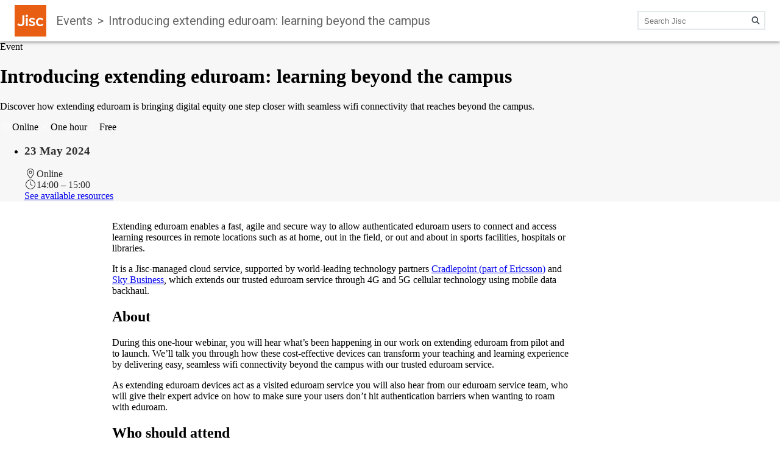

--- FILE ---
content_type: text/css; charset=UTF-8
request_url: https://www.jisc.ac.uk/_next/static/css/2d0f887befd05776.css
body_size: 28112
content:
/*! tailwindcss v4.1.8 | MIT License | https://tailwindcss.com */@layer properties{@supports (((-webkit-hyphens:none)) and (not (margin-trim:inline))) or ((-moz-orient:inline) and (not (color:rgb(from red r g b)))){*,::backdrop,:after,:before{--tw-translate-x:0;--tw-translate-y:0;--tw-translate-z:0;--tw-scale-x:1;--tw-scale-y:1;--tw-scale-z:1;--tw-rotate-x:initial;--tw-rotate-y:initial;--tw-rotate-z:initial;--tw-skew-x:initial;--tw-skew-y:initial;--tw-space-y-reverse:0;--tw-space-x-reverse:0;--tw-border-style:solid;--tw-leading:initial;--tw-font-weight:initial;--tw-tracking:initial;--tw-shadow:0 0 #0000;--tw-shadow-color:initial;--tw-shadow-alpha:100%;--tw-inset-shadow:0 0 #0000;--tw-inset-shadow-color:initial;--tw-inset-shadow-alpha:100%;--tw-ring-color:initial;--tw-ring-shadow:0 0 #0000;--tw-inset-ring-color:initial;--tw-inset-ring-shadow:0 0 #0000;--tw-ring-inset:initial;--tw-ring-offset-width:0px;--tw-ring-offset-color:#fff;--tw-ring-offset-shadow:0 0 #0000;--tw-outline-style:solid;--tw-blur:initial;--tw-brightness:initial;--tw-contrast:initial;--tw-grayscale:initial;--tw-hue-rotate:initial;--tw-invert:initial;--tw-opacity:initial;--tw-saturate:initial;--tw-sepia:initial;--tw-drop-shadow:initial;--tw-drop-shadow-color:initial;--tw-drop-shadow-alpha:100%;--tw-drop-shadow-size:initial;--tw-duration:initial;--tw-ease:initial;--tw-content:""}}}@layer theme{:host,:root{--color-red-400:oklch(70.4% .191 22.216);--color-red-500:oklch(63.7% .237 25.331);--color-red-900:oklch(39.6% .141 25.723);--color-yellow-400:oklch(85.2% .199 91.936);--color-blue-500:oklch(62.3% .214 259.815);--color-slate-500:oklch(55.4% .046 257.417);--color-slate-700:oklch(37.2% .044 257.287);--color-gray-50:oklch(98.5% .002 247.839);--color-gray-100:oklch(96.7% .003 264.542);--color-gray-200:oklch(92.8% .006 264.531);--color-gray-300:oklch(87.2% .01 258.338);--color-gray-400:oklch(70.7% .022 261.325);--color-gray-500:oklch(55.1% .027 264.364);--color-neutral-50:oklch(98.5% 0 0);--color-neutral-100:oklch(97% 0 0);--color-neutral-200:oklch(92.2% 0 0);--color-neutral-300:oklch(87% 0 0);--color-neutral-800:oklch(26.9% 0 0);--color-neutral-900:oklch(20.5% 0 0);--color-neutral-950:oklch(14.5% 0 0);--color-black:#000;--color-white:#fff;--spacing:.25rem;--container-sm:24rem;--container-xl:36rem;--container-4xl:56rem;--text-xs:.75rem;--text-xs--line-height:calc(1/.75);--text-sm:.875rem;--text-sm--line-height:calc(1.25/.875);--text-base:1rem;--text-base--line-height:calc(1.5/1);--text-lg:1.125rem;--text-lg--line-height:calc(1.75/1.125);--text-xl:1.25rem;--text-xl--line-height:calc(1.75/1.25);--text-2xl:1.5rem;--text-2xl--line-height:calc(2/1.5);--text-4xl:2.25rem;--text-4xl--line-height:calc(2.5/2.25);--text-5xl:3rem;--text-5xl--line-height:1;--font-weight-thin:100;--font-weight-light:300;--font-weight-normal:400;--font-weight-medium:500;--font-weight-semibold:600;--font-weight-bold:700;--font-weight-black:900;--tracking-tight:-.025em;--leading-tight:1.25;--leading-relaxed:1.625;--radius-xs:.125rem;--radius-sm:.25rem;--radius-md:.375rem;--radius-lg:.5rem;--radius-xl:.75rem;--radius-2xl:1rem;--drop-shadow-md:0 3px 3px #0000001f;--drop-shadow-lg:0 4px 4px #00000026;--drop-shadow-2xl:0 25px 25px #00000026;--ease-in:cubic-bezier(.4,0,1,1);--ease-out:cubic-bezier(0,0,.2,1);--ease-in-out:cubic-bezier(.4,0,.2,1);--animate-pulse:pulse 2s cubic-bezier(.4,0,.6,1)infinite;--aspect-video:16/9;--default-transition-duration:.15s;--default-transition-timing-function:cubic-bezier(.4,0,.2,1)}}@layer base{*,::backdrop,:after,:before{border-color:var(--color-gray-200,currentcolor)}::file-selector-button{border-color:var(--color-gray-200,currentcolor)}}@layer components;@layer utilities{.\@container{container-type:inline-size}.pointer-events-none{pointer-events:none}.collapse{visibility:collapse}.invisible{visibility:hidden}.visible{visibility:visible}.sr-only{clip:rect(0,0,0,0);white-space:nowrap;border-width:0;width:1px;height:1px;margin:-1px;padding:0;overflow:hidden}.absolute,.sr-only{position:absolute}.fixed{position:fixed}.relative{position:relative}.static{position:static}.sticky{position:sticky}.inset-0{inset:calc(var(--spacing)*0)}.inset-y-0{inset-block:calc(var(--spacing)*0)}.end-0{inset-inline-end:calc(var(--spacing)*0)}.-top-12{top:calc(var(--spacing)*-12)}.top-0{top:calc(var(--spacing)*0)}.top-1\/2{top:50%}.top-12{top:calc(var(--spacing)*12)}.top-\[88px\]{top:88px}.top-\[108px\]{top:108px}.-right-2{right:calc(var(--spacing)*-2)}.-right-12{right:calc(var(--spacing)*-12)}.right-0{right:calc(var(--spacing)*0)}.right-1\/2{right:50%}.-bottom-12{bottom:calc(var(--spacing)*-12)}.bottom-0{bottom:calc(var(--spacing)*0)}.-left-12{left:calc(var(--spacing)*-12)}.left-0{left:calc(var(--spacing)*0)}.left-1\/2{left:50%}.left-\[calc\(50\%-50vw\)\]{left:calc(50% - 50vw)}.z-0{z-index:0}.z-1{z-index:1}.z-10{z-index:10}.z-20{z-index:20}.z-30{z-index:30}.z-50{z-index:50}.z-100{z-index:100}.z-1000{z-index:1000}.z-1200{z-index:1200}.order-1{order:1}.order-2{order:2}.order-first{order:-9999}.col-span-1{grid-column:span 1/span 1}.col-span-2{grid-column:span 2/span 2}.col-span-3{grid-column:span 3/span 3}.col-span-12{grid-column:span 12/span 12}.richtext-image.left{float:left;margin-top:unset;margin-bottom:1rem;margin-right:1rem}.richtext-image.right{float:right;margin-top:unset;margin-bottom:1rem;margin-left:1rem}.float-right{float:right}.clearfix:after,.clearfix:before{content:"";display:table}.clearfix:after{clear:both}.container{width:100%}@media (min-width:37.5em){.container{max-width:37.5em}}@media (min-width:40.625em){.container{max-width:40.625em}}@media (min-width:50em){.container{max-width:50em}}@media (min-width:60em){.container{max-width:60em}}@media (min-width:80em){.container{max-width:80em}}@media (min-width:120em){.container{max-width:120em}}@media (min-width:160em){.container{max-width:160em}}.m-0{margin:calc(var(--spacing)*0)}.m-0\.5{margin:calc(var(--spacing)*.5)}.m-1{margin:calc(var(--spacing)*1)}.m-3{margin:calc(var(--spacing)*3)}.m-4{margin:calc(var(--spacing)*4)}.m-6{margin:calc(var(--spacing)*6)}.m-8{margin:calc(var(--spacing)*8)}.m-\[unset\]{margin:unset}.-mx-2{margin-inline:calc(var(--spacing)*-2)}.-mx-4{margin-inline:calc(var(--spacing)*-4)}.mx-1{margin-inline:calc(var(--spacing)*1)}.mx-2{margin-inline:calc(var(--spacing)*2)}.mx-4{margin-inline:calc(var(--spacing)*4)}.mx-\[unset\]{margin-inline:unset}.mx-auto{margin-inline:auto}.mx-px{margin-inline:1px}.my-0{margin-block:calc(var(--spacing)*0)}.my-1{margin-block:calc(var(--spacing)*1)}.my-2{margin-block:calc(var(--spacing)*2)}.my-2\.5{margin-block:calc(var(--spacing)*2.5)}.my-3{margin-block:calc(var(--spacing)*3)}.my-4{margin-block:calc(var(--spacing)*4)}.my-5{margin-block:calc(var(--spacing)*5)}.my-6{margin-block:calc(var(--spacing)*6)}.my-10{margin-block:calc(var(--spacing)*10)}.my-16{margin-block:calc(var(--spacing)*16)}.my-\[unset\]{margin-block:unset}.prose-new{--prose-bg:oklch(100% 0 0);--prose-text:oklch(35% .015 255);--prose-text-muted:oklch(42% .013 255);--prose-text-emphasis:oklch(20% .013 255);--prose-link:oklch(55% .22 250);--prose-link-hover:oklch(50% .24 250);--prose-link-visited:oklch(60% .18 280);--prose-link-active:oklch(20% .013 255);--prose-link-focus-bg:oklch(95% .1 85);--prose-code-text:oklch(20% .013 255);--prose-code-bg:oklch(96% .003 255);--prose-pre-bg:oklch(25% .015 255);--prose-pre-text:oklch(98% .002 255);--prose-border:oklch(90% .005 255);--prose-table-border:oklch(85% .007 255);--prose-table-header-bg:oklch(98% .002 255);--prose-hr:oklch(90% .005 255)}.prose-new.dark{--prose-bg:oklch(20% .013 255);--prose-text:oklch(100% 0 0);--prose-text-muted:oklch(65% .009 255);--prose-text-emphasis:oklch(98% .002 255);--prose-link:oklch(100% 0 0);--prose-link-hover:oklch(90% .005 255);--prose-link-visited:oklch(90% .005 255);--prose-link-active:oklch(100% 0 0);--prose-link-focus-bg:oklch(80% .15 85/.2);--prose-code-text:oklch(90% .005 255);--prose-code-bg:oklch(35% .015 255);--prose-pre-bg:oklch(15% .02 255);--prose-pre-text:oklch(95% .005 255);--prose-border:oklch(42% .013 255);--prose-table-border:oklch(50% .012 255);--prose-table-header-bg:oklch(25% .015 255);--prose-hr:oklch(42% .013 255)}.prose-new{max-width:65ch;color:var(--prose-text);background-color:var(--prose-bg);line-height:1.75}.prose-new p{margin-top:1.25em;margin-bottom:1.25em}.prose-new h1{margin-top:0;margin-bottom:.89em;font-size:2.25em;font-weight:800;line-height:1.1}.prose-new h2{margin-top:2em;margin-bottom:1em;font-size:1.875em;font-weight:700;line-height:1.33}.prose-new h3{margin-top:1.6em;margin-bottom:.6em;font-size:1.5em;font-weight:600;line-height:1.6}.prose-new h4{margin-top:1.5em;margin-bottom:.5em;font-size:1.25em;font-weight:600;line-height:1.5}.prose-new h5,.prose-new h6{margin-top:1.56em;margin-bottom:.44em;font-size:1.125em;font-weight:600;line-height:1.56}.prose-new strong{font-weight:600}.prose-new em{font-style:italic}.prose-new a{color:var(--prose-link);font-weight:500;text-decoration:underline}.prose-new a:hover{color:var(--prose-link-hover)}.prose-new a:focus{outline:2px solid var(--prose-link);outline-offset:2px;background-color:var(--prose-link-focus-bg)}.prose-new a:focus:not(:focus-visible){background-color:#0000;outline:none}.prose-new a:visited{color:var(--prose-link-visited)}.prose-new a:active{color:var(--prose-link-active);text-decoration-thickness:2px}.prose-new ol,.prose-new ul{margin-top:1.25em;margin-bottom:1.25em;padding-left:1.625em}.prose-new li{margin-top:.5em;margin-bottom:.5em}.prose-new blockquote{color:var(--prose-text-emphasis);border-left-width:.25rem;border-left-color:var(--prose-border);margin-top:1.6em;margin-bottom:1.6em;padding-left:1em;font-style:italic;font-weight:500}.prose-new figure,.prose-new img{margin-top:2em;margin-bottom:2em}.prose-new figcaption{color:var(--prose-text-muted);margin-top:.86em;font-size:.875em;line-height:1.43}.prose-new code{color:var(--prose-code-text);background-color:var(--prose-code-bg);border-radius:.25rem;padding:.125em .25em;font-size:.875em;font-weight:600}.prose-new pre{color:var(--prose-pre-text);background-color:var(--prose-pre-bg);forced-color-adjust:none;border-radius:.375rem;margin-top:1.71em;margin-bottom:1.71em;padding:.86em 1.14em;font-size:.875em;line-height:1.71;overflow-x:auto}.prose-new pre code{font-weight:inherit;color:inherit;font-size:inherit;font-family:inherit;line-height:inherit;background-color:#0000;border-width:0;border-radius:0;padding:0}.prose-new table{table-layout:auto;text-align:left;border-collapse:collapse;width:100%;margin-top:2em;margin-bottom:2em;font-size:.875em;line-height:1.71}.prose-new thead{background-color:var(--prose-table-header-bg)}.prose-new thead th{color:var(--prose-text);vertical-align:bottom;text-align:left;padding-bottom:.57em;padding-left:.57em;padding-right:.57em;font-weight:600}.prose-new tbody tr:not(:last-child),.prose-new thead th{border-bottom:1px solid var(--prose-table-border)}.prose-new tbody td{vertical-align:baseline;padding:.57em}.prose-new hr{border-color:var(--prose-hr);border-top-width:1px;margin-top:3em;margin-bottom:3em}.prose-new img{max-width:100%;height:auto;margin-top:1.5em;margin-bottom:1.5em;line-height:1;display:block}.prose-new ::marker{color:var(--prose-text)}.prose-new ol ol,.prose-new ol ul,.prose-new ul ol,.prose-new ul ul{margin-top:.5em;margin-bottom:.5em}.prose-new blockquote p:before{content:open-quote}.prose-new blockquote p:after{content:close-quote}.prose-new p:first-child:empty{margin-top:0;margin-bottom:0}.prose{color:var(--tw-prose-body);max-width:65ch}.prose :where(p):not(:where([class~=not-prose],[class~=not-prose] *)){margin-top:1.25em;margin-bottom:1.25em}.prose :where([class~=lead]):not(:where([class~=not-prose],[class~=not-prose] *)){color:var(--tw-prose-lead);margin-top:1.2em;margin-bottom:1.2em;font-size:1.25em;line-height:1.6}.prose :where(a):not(:where([class~=not-prose],[class~=not-prose] *)){color:var(--tw-prose-links);font-weight:500;text-decoration:underline}.prose :where(strong):not(:where([class~=not-prose],[class~=not-prose] *)){color:var(--tw-prose-bold);font-weight:bolder}.prose :where(a strong):not(:where([class~=not-prose],[class~=not-prose] *)),.prose :where(blockquote strong):not(:where([class~=not-prose],[class~=not-prose] *)),.prose :where(thead th strong):not(:where([class~=not-prose],[class~=not-prose] *)){color:inherit}.prose :where(ol):not(:where([class~=not-prose],[class~=not-prose] *)){margin-top:1.25em;margin-bottom:1.25em;padding-inline-start:1.625em;list-style-type:decimal}.prose :where(ol[type=A]):not(:where([class~=not-prose],[class~=not-prose] *)){list-style-type:upper-alpha}.prose :where(ol[type=a]):not(:where([class~=not-prose],[class~=not-prose] *)){list-style-type:lower-alpha}.prose :where(ol[type=A s]):not(:where([class~=not-prose],[class~=not-prose] *)){list-style-type:upper-alpha}.prose :where(ol[type=a s]):not(:where([class~=not-prose],[class~=not-prose] *)){list-style-type:lower-alpha}.prose :where(ol[type=I]):not(:where([class~=not-prose],[class~=not-prose] *)){list-style-type:upper-roman}.prose :where(ol[type=i]):not(:where([class~=not-prose],[class~=not-prose] *)){list-style-type:lower-roman}.prose :where(ol[type=I s]):not(:where([class~=not-prose],[class~=not-prose] *)){list-style-type:upper-roman}.prose :where(ol[type=i s]):not(:where([class~=not-prose],[class~=not-prose] *)){list-style-type:lower-roman}.prose :where(ol[type="1"]):not(:where([class~=not-prose],[class~=not-prose] *)){list-style-type:decimal}.prose :where(ul):not(:where([class~=not-prose],[class~=not-prose] *)){margin-top:1.25em;margin-bottom:1.25em;padding-inline-start:1.625em;list-style-type:disc}.prose :where(ol>li):not(:where([class~=not-prose],[class~=not-prose] *))::marker{color:var(--tw-prose-counters);font-weight:400}.prose :where(ul>li):not(:where([class~=not-prose],[class~=not-prose] *))::marker{color:var(--tw-prose-bullets)}.prose :where(dt):not(:where([class~=not-prose],[class~=not-prose] *)){color:var(--tw-prose-headings);margin-top:1.25em;font-weight:600}.prose :where(hr):not(:where([class~=not-prose],[class~=not-prose] *)){border-color:var(--tw-prose-hr);border-top-width:1px;margin-top:3em;margin-bottom:3em}.prose :where(blockquote):not(:where([class~=not-prose],[class~=not-prose] *)){color:var(--tw-prose-quotes);border-inline-start-width:.25rem;border-inline-start-color:var(--tw-prose-quote-borders);quotes:"“""”""‘""’";margin-top:1.6em;margin-bottom:1.6em;padding-inline-start:1em;font-style:italic;font-weight:500}.prose :where(blockquote p:first-of-type):not(:where([class~=not-prose],[class~=not-prose] *)):before{content:open-quote}.prose :where(blockquote p:last-of-type):not(:where([class~=not-prose],[class~=not-prose] *)):after{content:close-quote}.prose :where(h1):not(:where([class~=not-prose],[class~=not-prose] *)){color:var(--tw-prose-headings);margin-top:0;margin-bottom:.888889em;font-size:2.25em;font-weight:800;line-height:1.11111}.prose :where(h1 strong):not(:where([class~=not-prose],[class~=not-prose] *)){color:inherit;font-weight:900}.prose :where(h2):not(:where([class~=not-prose],[class~=not-prose] *)){color:var(--tw-prose-headings);margin-top:2em;margin-bottom:1em;font-size:1.5em;font-weight:700;line-height:1.33333}.prose :where(h2 strong):not(:where([class~=not-prose],[class~=not-prose] *)){color:inherit;font-weight:800}.prose :where(h3):not(:where([class~=not-prose],[class~=not-prose] *)){color:var(--tw-prose-headings);margin-top:1.6em;margin-bottom:.6em;font-size:1.25em;font-weight:600;line-height:1.6}.prose :where(h3 strong):not(:where([class~=not-prose],[class~=not-prose] *)){color:inherit;font-weight:700}.prose :where(h4):not(:where([class~=not-prose],[class~=not-prose] *)){color:var(--tw-prose-headings);margin-top:1.5em;margin-bottom:.5em;font-weight:600;line-height:1.5}.prose :where(h4 strong):not(:where([class~=not-prose],[class~=not-prose] *)){color:inherit;font-weight:700}.prose :where(img):not(:where([class~=not-prose],[class~=not-prose] *)){margin-top:2em;margin-bottom:2em}.prose :where(picture):not(:where([class~=not-prose],[class~=not-prose] *)){margin-top:2em;margin-bottom:2em;display:block}.prose :where(video):not(:where([class~=not-prose],[class~=not-prose] *)){margin-top:2em;margin-bottom:2em}.prose :where(kbd):not(:where([class~=not-prose],[class~=not-prose] *)){color:var(--tw-prose-kbd);box-shadow:0 0 0 1px rgb(var(--tw-prose-kbd-shadows)/10%),0 3px 0 rgb(var(--tw-prose-kbd-shadows)/10%);padding-top:.1875em;padding-inline-end:.375em;padding-bottom:.1875em;border-radius:.3125rem;padding-inline-start:.375em;font-family:inherit;font-size:.875em;font-weight:500}.prose :where(code):not(:where([class~=not-prose],[class~=not-prose] *)){color:var(--tw-prose-code);font-size:.875em;font-weight:600}.prose :where(code):not(:where([class~=not-prose],[class~=not-prose] *)):after,.prose :where(code):not(:where([class~=not-prose],[class~=not-prose] *)):before{content:"`"}.prose :where(a code):not(:where([class~=not-prose],[class~=not-prose] *)),.prose :where(h1 code):not(:where([class~=not-prose],[class~=not-prose] *)){color:inherit}.prose :where(h2 code):not(:where([class~=not-prose],[class~=not-prose] *)){color:inherit;font-size:.875em}.prose :where(h3 code):not(:where([class~=not-prose],[class~=not-prose] *)){color:inherit;font-size:.9em}.prose :where(blockquote code):not(:where([class~=not-prose],[class~=not-prose] *)),.prose :where(h4 code):not(:where([class~=not-prose],[class~=not-prose] *)),.prose :where(thead th code):not(:where([class~=not-prose],[class~=not-prose] *)){color:inherit}.prose :where(pre):not(:where([class~=not-prose],[class~=not-prose] *)){color:var(--tw-prose-pre-code);background-color:var(--tw-prose-pre-bg);padding-top:.857143em;padding-inline-end:1.14286em;padding-bottom:.857143em;border-radius:.375rem;margin-top:1.71429em;margin-bottom:1.71429em;padding-inline-start:1.14286em;font-size:.875em;font-weight:400;line-height:1.71429;overflow-x:auto}.prose :where(pre code):not(:where([class~=not-prose],[class~=not-prose] *)){font-weight:inherit;color:inherit;font-size:inherit;font-family:inherit;line-height:inherit;background-color:#0000;border-width:0;border-radius:0;padding:0}.prose :where(pre code):not(:where([class~=not-prose],[class~=not-prose] *)):after,.prose :where(pre code):not(:where([class~=not-prose],[class~=not-prose] *)):before{content:none}.prose :where(table):not(:where([class~=not-prose],[class~=not-prose] *)){table-layout:auto;text-align:start;width:100%;margin-top:2em;margin-bottom:2em;font-size:.875em;line-height:1.71429}.prose :where(thead):not(:where([class~=not-prose],[class~=not-prose] *)){border-bottom-width:1px;border-bottom-color:var(--tw-prose-th-borders)}.prose :where(thead th):not(:where([class~=not-prose],[class~=not-prose] *)){color:var(--tw-prose-headings);vertical-align:bottom;padding-inline-end:.571429em;padding-bottom:.571429em;padding-inline-start:.571429em;font-weight:600}.prose :where(tbody tr):not(:where([class~=not-prose],[class~=not-prose] *)){border-bottom-width:1px;border-bottom-color:var(--tw-prose-td-borders)}.prose :where(tbody tr:last-child):not(:where([class~=not-prose],[class~=not-prose] *)){border-bottom-width:0}.prose :where(tbody td):not(:where([class~=not-prose],[class~=not-prose] *)){vertical-align:baseline}.prose :where(tfoot):not(:where([class~=not-prose],[class~=not-prose] *)){border-top-width:1px;border-top-color:var(--tw-prose-th-borders)}.prose :where(tfoot td):not(:where([class~=not-prose],[class~=not-prose] *)){vertical-align:top}.prose :where(figure>*):not(:where([class~=not-prose],[class~=not-prose] *)){margin-top:0;margin-bottom:0}.prose :where(figcaption):not(:where([class~=not-prose],[class~=not-prose] *)){color:var(--tw-prose-captions);margin-top:.857143em;font-size:.875em;line-height:1.42857}.prose{--tw-prose-body:oklch(37.3% .034 259.733);--tw-prose-headings:oklch(21% .034 264.665);--tw-prose-lead:oklch(44.6% .03 256.802);--tw-prose-links:oklch(21% .034 264.665);--tw-prose-bold:oklch(21% .034 264.665);--tw-prose-counters:oklch(55.1% .027 264.364);--tw-prose-bullets:oklch(87.2% .01 258.338);--tw-prose-hr:oklch(92.8% .006 264.531);--tw-prose-quotes:oklch(21% .034 264.665);--tw-prose-quote-borders:oklch(92.8% .006 264.531);--tw-prose-captions:oklch(55.1% .027 264.364);--tw-prose-kbd:oklch(21% .034 264.665);--tw-prose-kbd-shadows:NaN NaN NaN;--tw-prose-code:oklch(21% .034 264.665);--tw-prose-pre-code:oklch(92.8% .006 264.531);--tw-prose-pre-bg:oklch(27.8% .033 256.848);--tw-prose-th-borders:oklch(87.2% .01 258.338);--tw-prose-td-borders:oklch(92.8% .006 264.531);--tw-prose-invert-body:oklch(87.2% .01 258.338);--tw-prose-invert-headings:#fff;--tw-prose-invert-lead:oklch(70.7% .022 261.325);--tw-prose-invert-links:#fff;--tw-prose-invert-bold:#fff;--tw-prose-invert-counters:oklch(70.7% .022 261.325);--tw-prose-invert-bullets:oklch(44.6% .03 256.802);--tw-prose-invert-hr:oklch(37.3% .034 259.733);--tw-prose-invert-quotes:oklch(96.7% .003 264.542);--tw-prose-invert-quote-borders:oklch(37.3% .034 259.733);--tw-prose-invert-captions:oklch(70.7% .022 261.325);--tw-prose-invert-kbd:#fff;--tw-prose-invert-kbd-shadows:255 255 255;--tw-prose-invert-code:#fff;--tw-prose-invert-pre-code:oklch(87.2% .01 258.338);--tw-prose-invert-pre-bg:#00000080;--tw-prose-invert-th-borders:oklch(44.6% .03 256.802);--tw-prose-invert-td-borders:oklch(37.3% .034 259.733);font-size:1rem;line-height:1.75}.prose :where(picture>img):not(:where([class~=not-prose],[class~=not-prose] *)){margin-top:0;margin-bottom:0}.prose :where(li):not(:where([class~=not-prose],[class~=not-prose] *)){margin-top:.5em;margin-bottom:.5em}.prose :where(ol>li):not(:where([class~=not-prose],[class~=not-prose] *)),.prose :where(ul>li):not(:where([class~=not-prose],[class~=not-prose] *)){padding-inline-start:.375em}.prose :where(.prose>ul>li p):not(:where([class~=not-prose],[class~=not-prose] *)){margin-top:.75em;margin-bottom:.75em}.prose :where(.prose>ul>li>p:first-child):not(:where([class~=not-prose],[class~=not-prose] *)){margin-top:1.25em}.prose :where(.prose>ul>li>p:last-child):not(:where([class~=not-prose],[class~=not-prose] *)){margin-bottom:1.25em}.prose :where(.prose>ol>li>p:first-child):not(:where([class~=not-prose],[class~=not-prose] *)){margin-top:1.25em}.prose :where(.prose>ol>li>p:last-child):not(:where([class~=not-prose],[class~=not-prose] *)){margin-bottom:1.25em}.prose :where(ul ul,ul ol,ol ul,ol ol):not(:where([class~=not-prose],[class~=not-prose] *)){margin-top:.75em;margin-bottom:.75em}.prose :where(dl):not(:where([class~=not-prose],[class~=not-prose] *)){margin-top:1.25em;margin-bottom:1.25em}.prose :where(dd):not(:where([class~=not-prose],[class~=not-prose] *)){margin-top:.5em;padding-inline-start:1.625em}.prose :where(h2+*):not(:where([class~=not-prose],[class~=not-prose] *)),.prose :where(h3+*):not(:where([class~=not-prose],[class~=not-prose] *)),.prose :where(h4+*):not(:where([class~=not-prose],[class~=not-prose] *)),.prose :where(hr+*):not(:where([class~=not-prose],[class~=not-prose] *)){margin-top:0}.prose :where(thead th:first-child):not(:where([class~=not-prose],[class~=not-prose] *)){padding-inline-start:0}.prose :where(thead th:last-child):not(:where([class~=not-prose],[class~=not-prose] *)){padding-inline-end:0}.prose :where(tbody td,tfoot td):not(:where([class~=not-prose],[class~=not-prose] *)){padding-top:.571429em;padding-inline-end:.571429em;padding-bottom:.571429em;padding-inline-start:.571429em}.prose :where(tbody td:first-child,tfoot td:first-child):not(:where([class~=not-prose],[class~=not-prose] *)){padding-inline-start:0}.prose :where(tbody td:last-child,tfoot td:last-child):not(:where([class~=not-prose],[class~=not-prose] *)){padding-inline-end:0}.prose :where(figure):not(:where([class~=not-prose],[class~=not-prose] *)){margin-top:2em;margin-bottom:2em}.prose :where(.prose>:first-child):not(:where([class~=not-prose],[class~=not-prose] *)){margin-top:0}.prose :where(.prose>:last-child):not(:where([class~=not-prose],[class~=not-prose] *)){margin-bottom:0}.prose :where(b):not(:where([class~=not-prose],[class~=not-prose] *)){font-weight:bolder}.\!mt-0{margin-top:calc(var(--spacing)*0)!important}.-mt-4{margin-top:calc(var(--spacing)*-4)}.-mt-6{margin-top:calc(var(--spacing)*-6)}.-mt-px{margin-top:-1px}.mt-0{margin-top:calc(var(--spacing)*0)}.mt-1{margin-top:calc(var(--spacing)*1)}.mt-2{margin-top:calc(var(--spacing)*2)}.mt-3{margin-top:calc(var(--spacing)*3)}.mt-4{margin-top:calc(var(--spacing)*4)}.mt-5{margin-top:calc(var(--spacing)*5)}.mt-6{margin-top:calc(var(--spacing)*6)}.mt-7{margin-top:calc(var(--spacing)*7)}.mt-8{margin-top:calc(var(--spacing)*8)}.mt-9{margin-top:calc(var(--spacing)*9)}.mt-10{margin-top:calc(var(--spacing)*10)}.mt-11{margin-top:calc(var(--spacing)*11)}.mt-12{margin-top:calc(var(--spacing)*12)}.mt-14{margin-top:calc(var(--spacing)*14)}.mt-16{margin-top:calc(var(--spacing)*16)}.mt-20{margin-top:calc(var(--spacing)*20)}.mt-24{margin-top:calc(var(--spacing)*24)}.mt-28{margin-top:calc(var(--spacing)*28)}.mt-32{margin-top:calc(var(--spacing)*32)}.mt-36{margin-top:calc(var(--spacing)*36)}.mt-40{margin-top:calc(var(--spacing)*40)}.mt-44{margin-top:calc(var(--spacing)*44)}.mt-48{margin-top:calc(var(--spacing)*48)}.mt-52{margin-top:calc(var(--spacing)*52)}.mt-56{margin-top:calc(var(--spacing)*56)}.mt-60{margin-top:calc(var(--spacing)*60)}.mt-64{margin-top:calc(var(--spacing)*64)}.mt-72{margin-top:calc(var(--spacing)*72)}.mt-80{margin-top:calc(var(--spacing)*80)}.mt-96{margin-top:calc(var(--spacing)*96)}.mt-\[-\.375rem\]{margin-top:-.375rem}.mt-\[1\.125rem\]{margin-top:1.125rem}.mt-\[2\.25rem\]{margin-top:2.25rem}.mt-\[2px\]{margin-top:2px}.mt-\[5\.625rem\]{margin-top:5.625rem}.mt-\[8px\]{margin-top:8px}.mt-\[unset\]{margin-top:unset}.mt-auto{margin-top:auto}.mt-px{margin-top:1px}.-mr-\[50vw\]{margin-right:-50vw}.mr-1{margin-right:calc(var(--spacing)*1)}.mr-2{margin-right:calc(var(--spacing)*2)}.mr-3{margin-right:calc(var(--spacing)*3)}.mr-4{margin-right:calc(var(--spacing)*4)}.mr-5{margin-right:calc(var(--spacing)*5)}.mr-6{margin-right:calc(var(--spacing)*6)}.mr-8{margin-right:calc(var(--spacing)*8)}.mr-9{margin-right:calc(var(--spacing)*9)}.mr-\[unset\]{margin-right:unset}.\!mb-8{margin-bottom:calc(var(--spacing)*8)!important}.-mb-8{margin-bottom:calc(var(--spacing)*-8)}.mb-0{margin-bottom:calc(var(--spacing)*0)}.mb-1{margin-bottom:calc(var(--spacing)*1)}.mb-2{margin-bottom:calc(var(--spacing)*2)}.mb-2\.5{margin-bottom:calc(var(--spacing)*2.5)}.mb-3{margin-bottom:calc(var(--spacing)*3)}.mb-4{margin-bottom:calc(var(--spacing)*4)}.mb-5{margin-bottom:calc(var(--spacing)*5)}.mb-6{margin-bottom:calc(var(--spacing)*6)}.mb-7{margin-bottom:calc(var(--spacing)*7)}.mb-8{margin-bottom:calc(var(--spacing)*8)}.mb-9{margin-bottom:calc(var(--spacing)*9)}.mb-10{margin-bottom:calc(var(--spacing)*10)}.mb-11{margin-bottom:calc(var(--spacing)*11)}.mb-12{margin-bottom:calc(var(--spacing)*12)}.mb-14{margin-bottom:calc(var(--spacing)*14)}.mb-16{margin-bottom:calc(var(--spacing)*16)}.mb-20{margin-bottom:calc(var(--spacing)*20)}.mb-24{margin-bottom:calc(var(--spacing)*24)}.mb-28{margin-bottom:calc(var(--spacing)*28)}.mb-32{margin-bottom:calc(var(--spacing)*32)}.mb-36{margin-bottom:calc(var(--spacing)*36)}.mb-40{margin-bottom:calc(var(--spacing)*40)}.mb-44{margin-bottom:calc(var(--spacing)*44)}.mb-48{margin-bottom:calc(var(--spacing)*48)}.mb-52{margin-bottom:calc(var(--spacing)*52)}.mb-56{margin-bottom:calc(var(--spacing)*56)}.mb-60{margin-bottom:calc(var(--spacing)*60)}.mb-64{margin-bottom:calc(var(--spacing)*64)}.mb-72{margin-bottom:calc(var(--spacing)*72)}.mb-80{margin-bottom:calc(var(--spacing)*80)}.mb-96{margin-bottom:calc(var(--spacing)*96)}.mb-\[5\.625rem\]{margin-bottom:5.625rem}.mb-\[8px\]{margin-bottom:8px}.mb-\[unset\]{margin-bottom:unset}.-ml-2{margin-left:calc(var(--spacing)*-2)}.-ml-3{margin-left:calc(var(--spacing)*-3)}.-ml-4{margin-left:calc(var(--spacing)*-4)}.-ml-\[50vw\]{margin-left:-50vw}.-ml-\[calc\(1\/12\*100\%\)\]{margin-left:-8.33333%}.-ml-\[calc\(2\/12\*100\%\)\]{margin-left:-16.6667%}.-ml-\[calc\(3\/12\*100\%\)\]{margin-left:-25%}.-ml-\[calc\(4\/12\*100\%\)\]{margin-left:-33.3333%}.-ml-\[calc\(5\/12\*100\%\)\]{margin-left:-41.6667%}.-ml-\[calc\(6\/12\*100\%\)\]{margin-left:-50%}.-ml-\[calc\(7\/12\*100\%\)\]{margin-left:-58.3333%}.-ml-\[calc\(8\/12\*100\%\)\]{margin-left:-66.6667%}.-ml-\[calc\(9\/12\*100\%\)\]{margin-left:-75%}.-ml-\[calc\(10\/12\*100\%\)\]{margin-left:-83.3333%}.-ml-\[calc\(11\/12\*100\%\)\]{margin-left:-91.6667%}.ml-0{margin-left:calc(var(--spacing)*0)}.ml-0\.5{margin-left:calc(var(--spacing)*.5)}.ml-2{margin-left:calc(var(--spacing)*2)}.ml-4{margin-left:calc(var(--spacing)*4)}.ml-5\.5{margin-left:calc(var(--spacing)*5.5)}.ml-6{margin-left:calc(var(--spacing)*6)}.ml-8{margin-left:calc(var(--spacing)*8)}.ml-9{margin-left:calc(var(--spacing)*9)}.ml-\[-60px\]{margin-left:-60px}.ml-\[400px\]{margin-left:400px}.ml-\[calc\(1\/12\*100\%\)\]{margin-left:8.33333%}.ml-\[calc\(2\/12\*100\%\)\]{margin-left:16.6667%}.ml-\[calc\(3\/12\*100\%\)\]{margin-left:25%}.ml-\[calc\(4\/12\*100\%\)\]{margin-left:33.3333%}.ml-\[calc\(5\/12\*100\%\)\]{margin-left:41.6667%}.ml-\[calc\(6\/12\*100\%\)\]{margin-left:50%}.ml-\[calc\(7\/12\*100\%\)\]{margin-left:58.3333%}.ml-\[calc\(8\/12\*100\%\)\]{margin-left:66.6667%}.ml-\[calc\(9\/12\*100\%\)\]{margin-left:75%}.ml-\[calc\(10\/12\*100\%\)\]{margin-left:83.3333%}.ml-\[calc\(11\/12\*100\%\)\]{margin-left:91.6667%}.ml-\[unset\]{margin-left:unset}.box-border{box-sizing:border-box}.box-content{box-sizing:content-box}.block{display:block}.flex{display:flex}.grid{display:grid}.hidden{display:none}.inline{display:inline}.inline-block{display:inline-block}.inline-flex{display:inline-flex}.table{display:table}.webkit-details-marker-hidden::-webkit-details-marker{display:none}.aspect-2\/1{aspect-ratio:2}.aspect-square{aspect-ratio:1}.aspect-video{aspect-ratio:var(--aspect-video)}.h-0\.5{height:calc(var(--spacing)*.5)}.h-1{height:calc(var(--spacing)*1)}.h-1\/2{height:50%}.h-3{height:calc(var(--spacing)*3)}.h-4{height:calc(var(--spacing)*4)}.h-5{height:calc(var(--spacing)*5)}.h-6{height:calc(var(--spacing)*6)}.h-8{height:calc(var(--spacing)*8)}.h-9{height:calc(var(--spacing)*9)}.h-10{height:calc(var(--spacing)*10)}.h-11{height:calc(var(--spacing)*11)}.h-12{height:calc(var(--spacing)*12)}.h-14{height:calc(var(--spacing)*14)}.h-15{height:calc(var(--spacing)*15)}.h-16{height:calc(var(--spacing)*16)}.h-32{height:calc(var(--spacing)*32)}.h-36{height:calc(var(--spacing)*36)}.h-48{height:calc(var(--spacing)*48)}.h-64{height:calc(var(--spacing)*64)}.h-\[22px\]{height:22px}.h-\[24px\]{height:24px}.h-\[40px\]{height:40px}.h-\[56px\]{height:56px}.h-\[58px\]{height:58px}.h-\[72px\]{height:72px}.h-\[124px\]{height:124px}.h-\[140px\]{height:140px}.h-\[155px\]{height:155px}.h-\[160px\]{height:160px}.h-\[174px\]{height:174px}.h-\[180px\]{height:180px}.h-\[200px\]{height:200px}.h-\[288px\]{height:288px}.h-\[360px\]{height:360px}.h-\[400px\]{height:400px}.h-\[420px\]{height:420px}.h-\[520px\]{height:520px}.h-auto{height:auto}.h-fit{height:fit-content}.h-full{height:100%}.h-px{height:1px}.max-h-14{max-height:calc(var(--spacing)*14)}.max-h-52{max-height:calc(var(--spacing)*52)}.max-h-\[80vh\]{max-height:80vh}.max-h-\[180px\]{max-height:180px}.max-h-\[288px\]{max-height:288px}.max-h-\[300px\]{max-height:300px}.max-h-full{max-height:100%}.min-h-14{min-height:calc(var(--spacing)*14)}.min-h-64{min-height:calc(var(--spacing)*64)}.min-h-\[2\.5rem\]{min-height:2.5rem}.min-h-\[200px\]{min-height:200px}.min-h-\[288px\]{min-height:288px}.min-h-\[400px\]{min-height:400px}.w-0{width:calc(var(--spacing)*0)}.w-1{width:calc(var(--spacing)*1)}.w-1\/12{width:8.33333%}.w-2\/12{width:16.6667%}.w-3{width:calc(var(--spacing)*3)}.w-3\/12{width:25%}.w-4{width:calc(var(--spacing)*4)}.w-4\/5{width:80%}.w-4\/12{width:33.3333%}.w-5{width:calc(var(--spacing)*5)}.w-5\/12{width:41.6667%}.w-6{width:calc(var(--spacing)*6)}.w-6\/12{width:50%}.w-7\/12{width:58.3333%}.w-8{width:calc(var(--spacing)*8)}.w-8\/12{width:66.6667%}.w-9{width:calc(var(--spacing)*9)}.w-9\/12{width:75%}.w-10{width:calc(var(--spacing)*10)}.w-10\/12{width:83.3333%}.w-11{width:calc(var(--spacing)*11)}.w-11\/12{width:91.6667%}.w-12{width:calc(var(--spacing)*12)}.w-12\/12{width:100%}.w-15{width:calc(var(--spacing)*15)}.w-16{width:calc(var(--spacing)*16)}.w-20{width:calc(var(--spacing)*20)}.w-24{width:calc(var(--spacing)*24)}.w-56{width:calc(var(--spacing)*56)}.w-\[22px\]{width:22px}.w-\[24px\]{width:24px}.w-\[50\%\]{width:50%}.w-\[58px\]{width:58px}.w-\[58vw\]{width:58vw}.w-\[72px\]{width:72px}.w-\[134px\]{width:134px}.w-\[155px\]{width:155px}.w-\[228px\]{width:228px}.w-\[288px\]{width:288px}.w-\[calc\(100\%\+1rem\)\]{width:calc(100% + 1rem)}.w-\[calc\(100\%\+17px\)\]{width:calc(100% + 17px)}.w-auto{width:auto}.w-fit{width:fit-content}.w-full{width:100%}.w-px{width:1px}.w-screen{width:100vw}.max-w-4xl{max-width:var(--container-4xl)}.max-w-16{max-width:calc(var(--spacing)*16)}.max-w-75{max-width:calc(var(--spacing)*75)}.max-w-\[20ch\]{max-width:20ch}.max-w-\[55rem\]{max-width:55rem}.max-w-\[60\%\]{max-width:60%}.max-w-\[60rem\]{max-width:60rem}.max-w-\[200px\]{max-width:200px}.max-w-\[300px\]{max-width:300px}.max-w-\[324px\]{max-width:324px}.max-w-\[544px\]{max-width:544px}.max-w-\[680px\]{max-width:680px}.max-w-\[960px\]{max-width:960px}.max-w-\[1600px\]{max-width:1600px}.max-w-fit{max-width:fit-content}.max-w-full{max-width:100%}.max-w-none{max-width:none}.max-w-screen-lg{max-width:80em}.max-w-screen-md{max-width:60em}.max-w-screen-sm{max-width:37.5em}.max-w-screen-xl{max-width:120em}.max-w-screen-xxl{max-width:160em}.max-w-sm{max-width:var(--container-sm)}.max-w-xl{max-width:var(--container-xl)}.min-w-0{min-width:calc(var(--spacing)*0)}.min-w-10{min-width:calc(var(--spacing)*10)}.min-w-24{min-width:calc(var(--spacing)*24)}.min-w-\[72px\]{min-width:72px}.min-w-\[288px\]{min-width:288px}.min-w-fit{min-width:fit-content}.min-w-full{min-width:100%}.flex-1{flex:1}.flex-auto{flex:auto}.flex-shrink-0{flex-shrink:0}.shrink{flex-shrink:1}.shrink-0{flex-shrink:0}.grow{flex-grow:1}.grow-0{flex-grow:0}.basis-auto{flex-basis:auto}.basis-full{flex-basis:100%}.-translate-x-1\/2{--tw-translate-x:calc(calc(1/2*100%)*-1)}.-translate-x-1\/2,.translate-x-0{translate:var(--tw-translate-x)var(--tw-translate-y)}.translate-x-0{--tw-translate-x:calc(var(--spacing)*0)}.translate-x-full{--tw-translate-x:100%}.-translate-y-1\/2,.translate-x-full{translate:var(--tw-translate-x)var(--tw-translate-y)}.-translate-y-1\/2{--tw-translate-y:calc(calc(1/2*100%)*-1)}.-translate-y-2{--tw-translate-y:calc(var(--spacing)*-2)}.-translate-y-2,.translate-y-0{translate:var(--tw-translate-x)var(--tw-translate-y)}.translate-y-0{--tw-translate-y:calc(var(--spacing)*0)}.translate-y-3{--tw-translate-y:calc(var(--spacing)*3);translate:var(--tw-translate-x)var(--tw-translate-y)}.scale-125{--tw-scale-x:125%;--tw-scale-y:125%;--tw-scale-z:125%;scale:var(--tw-scale-x)var(--tw-scale-y)}.-rotate-45{rotate:-45deg}.rotate-45{rotate:45deg}.rotate-90{rotate:90deg}.\[transform\:translateX\(var\(--translate-x-mobile\)\)_scale\(var\(--scale-mobile\)\)\]{transform:translateX(var(--translate-x-mobile))scale(var(--scale-mobile))}.transform{transform:var(--tw-rotate-x,)var(--tw-rotate-y,)var(--tw-rotate-z,)var(--tw-skew-x,)var(--tw-skew-y,)}.animate-pulse{animation:var(--animate-pulse)}.cursor-default{cursor:default}.cursor-not-allowed{cursor:not-allowed}.cursor-pointer{cursor:pointer}.resize{resize:both}.list-outside{list-style-position:outside}.list-none{list-style-type:none}.appearance-none{appearance:none}.grid-flow-row-dense{grid-auto-flow:dense}.grid-cols-1{grid-template-columns:repeat(1,minmax(0,1fr))}.grid-cols-2{grid-template-columns:repeat(2,minmax(0,1fr))}.grid-cols-3{grid-template-columns:repeat(3,minmax(0,1fr))}.grid-cols-12{grid-template-columns:repeat(12,minmax(0,1fr))}.grid-cols-\[58px_1fr\]{grid-template-columns:58px 1fr}.grid-rows-2{grid-template-rows:repeat(2,minmax(0,1fr))}.flex-col{flex-direction:column}.flex-col-reverse{flex-direction:column-reverse}.flex-row{flex-direction:row}.flex-row-reverse{flex-direction:row-reverse}.flex-wrap{flex-wrap:wrap}.content-end{align-content:flex-end}.items-center{align-items:center}.items-end{align-items:flex-end}.items-start{align-items:flex-start}.items-stretch{align-items:stretch}.justify-between{justify-content:space-between}.justify-center{justify-content:center}.justify-end{justify-content:flex-end}.justify-start{justify-content:flex-start}.justify-items-center{justify-items:center}.gap-0{gap:calc(var(--spacing)*0)}.gap-1{gap:calc(var(--spacing)*1)}.gap-2{gap:calc(var(--spacing)*2)}.gap-3{gap:calc(var(--spacing)*3)}.gap-4{gap:calc(var(--spacing)*4)}.gap-6{gap:calc(var(--spacing)*6)}.gap-8{gap:calc(var(--spacing)*8)}:where(.space-y-1>:not(:last-child)){--tw-space-y-reverse:0;margin-block-start:calc(calc(var(--spacing)*1)*var(--tw-space-y-reverse));margin-block-end:calc(calc(var(--spacing)*1)*calc(1 - var(--tw-space-y-reverse)))}:where(.space-y-1\.5>:not(:last-child)){--tw-space-y-reverse:0;margin-block-start:calc(calc(var(--spacing)*1.5)*var(--tw-space-y-reverse));margin-block-end:calc(calc(var(--spacing)*1.5)*calc(1 - var(--tw-space-y-reverse)))}:where(.space-y-4>:not(:last-child)){--tw-space-y-reverse:0;margin-block-start:calc(calc(var(--spacing)*4)*var(--tw-space-y-reverse));margin-block-end:calc(calc(var(--spacing)*4)*calc(1 - var(--tw-space-y-reverse)))}:where(.space-y-12>:not(:last-child)){--tw-space-y-reverse:0;margin-block-start:calc(calc(var(--spacing)*12)*var(--tw-space-y-reverse));margin-block-end:calc(calc(var(--spacing)*12)*calc(1 - var(--tw-space-y-reverse)))}.gap-x-2{column-gap:calc(var(--spacing)*2)}.gap-x-4{column-gap:calc(var(--spacing)*4)}.gap-x-6{column-gap:calc(var(--spacing)*6)}.gap-x-8{column-gap:calc(var(--spacing)*8)}:where(.space-x-2>:not(:last-child)){--tw-space-x-reverse:0;margin-inline-start:calc(calc(var(--spacing)*2)*var(--tw-space-x-reverse));margin-inline-end:calc(calc(var(--spacing)*2)*calc(1 - var(--tw-space-x-reverse)))}.gap-y-2{row-gap:calc(var(--spacing)*2)}.gap-y-3{row-gap:calc(var(--spacing)*3)}.gap-y-16{row-gap:calc(var(--spacing)*16)}.self-start{align-self:flex-start}.self-stretch{align-self:stretch}.justify-self-center{justify-self:center}.truncate{text-overflow:ellipsis;white-space:nowrap}.overflow-hidden,.truncate{overflow:hidden}.overflow-visible{overflow:visible}.overflow-x-auto{overflow-x:auto}.overflow-x-hidden{overflow-x:hidden}.overflow-y-auto{overflow-y:auto}.rounded{border-radius:.25rem}.rounded-2xl{border-radius:var(--radius-2xl)}.rounded-full{border-radius:3.40282e+38px}.rounded-lg{border-radius:var(--radius-lg)}.rounded-md{border-radius:var(--radius-md)}.rounded-none{border-radius:0}.rounded-sm{border-radius:var(--radius-sm)}.rounded-xl{border-radius:var(--radius-xl)}.rounded-xs{border-radius:var(--radius-xs)}.rounded-t{border-top-left-radius:.25rem;border-top-right-radius:.25rem}.border{border-style:var(--tw-border-style);border-width:1px}.border-0{border-style:var(--tw-border-style);border-width:0}.border-2{border-style:var(--tw-border-style);border-width:2px}.border-\[\.0625rem\]{border-style:var(--tw-border-style);border-width:.0625rem}.border-\[0px\]{border-style:var(--tw-border-style);border-width:0}.border-x-0{border-inline-style:var(--tw-border-style);border-inline-width:0}.border-y{border-block-style:var(--tw-border-style);border-block-width:1px}.border-y-0{border-block-style:var(--tw-border-style);border-block-width:0}.border-t{border-top-style:var(--tw-border-style);border-top-width:1px}.border-t-0{border-top-style:var(--tw-border-style);border-top-width:0}.border-t-2{border-top-style:var(--tw-border-style);border-top-width:2px}.border-t-\[\.0625rem\]{border-top-style:var(--tw-border-style);border-top-width:.0625rem}.border-r-0{border-right-style:var(--tw-border-style);border-right-width:0}.border-r-6{border-right-style:var(--tw-border-style);border-right-width:6px}.border-b{border-bottom-style:var(--tw-border-style);border-bottom-width:1px}.border-b-0{border-bottom-style:var(--tw-border-style);border-bottom-width:0}.border-b-2{border-bottom-style:var(--tw-border-style);border-bottom-width:2px}.border-b-4{border-bottom-style:var(--tw-border-style);border-bottom-width:4px}.border-b-\[\.0625rem\]{border-bottom-style:var(--tw-border-style);border-bottom-width:.0625rem}.border-b-\[0\.125rem\]{border-bottom-style:var(--tw-border-style);border-bottom-width:.125rem}.border-b-\[2\.5rem\]{border-bottom-style:var(--tw-border-style);border-bottom-width:2.5rem}.border-l{border-left-style:var(--tw-border-style);border-left-width:1px}.border-l-0{border-left-style:var(--tw-border-style);border-left-width:0}.border-none{--tw-border-style:none;border-style:none}.border-solid{--tw-border-style:solid;border-style:solid}.border-\[\#2c3841\]{border-color:#2c3841}.border-\[\#008880\]{border-color:#008880}.border-\[\#666666\]{border-color:#666}.border-\[\#949494\]{border-color:#949494}.border-\[\#C7C7C7\]{border-color:#c7c7c7}.border-\[\#d5dee3\]{border-color:#d5dee3}.border-jisc-alto{border-color:#d9d9d9}.border-jisc-bahama-blue{border-color:#00619e}.border-jisc-black{border-color:#000}.border-jisc-brand-blue-main{border-color:#007dba}.border-jisc-brand-navy-main{border-color:#0d224c}.border-jisc-brand-pink-main{border-color:#ce0f69}.border-jisc-concrete{border-color:#f2f2f2}.border-jisc-dove-grey{border-color:#666}.border-jisc-hibiscus{border-color:#a22578}.border-jisc-mine-shaft{border-color:#333}.border-jisc-tia-maria{border-color:#c55010}.border-neutral-200{border-color:var(--color-neutral-200)}.border-red-400{border-color:var(--color-red-400)}.border-transparent{border-color:#0000}.border-white{border-color:var(--color-white)}.border-t-jisc-alto{border-top-color:#d9d9d9}.border-t-jisc-mine-shaft{border-top-color:#333}.border-b-jisc-alto{border-bottom-color:#d9d9d9}.border-b-jisc-brand-blue-main{border-bottom-color:#007dba}.border-b-jisc-mine-shaft{border-bottom-color:#333}.border-b-transparent{border-bottom-color:#0000}.focus-not-focus-visible-text-jiscWhite:focus:not(:focus-visible){color:#fff;background-color:#0000}.bg-\[\#0D224C\]{background-color:#0d224c}.bg-\[\#2E2E2E\]{background-color:#2e2e2e}.bg-\[\#2c3841\]{background-color:#2c3841}.bg-\[\#003D50\]{background-color:#003d50}.bg-\[\#5D5D5D\],.bg-\[\#5d5d5d\]{background-color:#5d5d5d}.bg-\[\#6D2077\]{background-color:#6d2077}.bg-\[\#007ABA\],.bg-\[\#007aba\]{background-color:#007aba}.bg-\[\#00857D\]{background-color:#00857d}.bg-\[\#0875B2\]{background-color:#0875b2}.bg-\[\#004438\]{background-color:#004438}.bg-\[\#008888\]{background-color:#088}.bg-\[\#123453\]{background-color:#123453}.bg-\[\#333333\]{background-color:#333}.bg-\[\#A54479\]{background-color:#a54479}.bg-\[\#C6E4E1\]{background-color:#c6e4e1}.bg-\[\#CBCEDA\]{background-color:#cbceda}.bg-\[\#D9D9D9\]{background-color:#d9d9d9}.bg-\[\#E2D2E4\]{background-color:#e2d2e4}.bg-\[\#E4EAEC\]{background-color:#e4eaec}.bg-\[\#E5F3F2\]{background-color:#e5f3f2}.bg-\[\#E6F2F8\]{background-color:#e6f2f8}.bg-\[\#EEF5F8\]{background-color:#eef5f8}.bg-\[\#F1F1F1\]{background-color:#f1f1f1}.bg-\[\#F4E8EE\]{background-color:#f4e8ee}.bg-\[\#F5F5F5\]{background-color:#f5f5f5}.bg-\[\#F9B933\]{background-color:#f9b933}.bg-\[\#FCFCFC\]{background-color:#fcfcfc}.bg-\[\#FEF6E6\]{background-color:#fef6e6}.bg-\[\#e3e9ec\]{background-color:#e3e9ec}.bg-\[\#f2f2f2\]{background-color:#f2f2f2}.bg-\[\#f7f7f7\]{background-color:#f7f7f7}.bg-\[\#ffffff\]{background-color:#fff}.bg-\[unset\]{background-color:unset}.bg-black\/50{background-color:#00000080}@supports (color:color-mix(in lab,red,red)){.bg-black\/50{background-color:color-mix(in oklab,var(--color-black)50%,transparent)}}.bg-black\/90{background-color:#000000e6}@supports (color:color-mix(in lab,red,red)){.bg-black\/90{background-color:color-mix(in oklab,var(--color-black)90%,transparent)}}.bg-blue-500{background-color:var(--color-blue-500)}.bg-gray-50{background-color:var(--color-gray-50)}.bg-gray-200{background-color:var(--color-gray-200)}.bg-gray-300{background-color:var(--color-gray-300)}.bg-jisc-alto{background-color:#d9d9d9}.bg-jisc-bahama-blue{background-color:#00619e}.bg-jisc-blue-bayoux{background-color:#51697b}.bg-jisc-brand-blue-dark{background-color:#00518a}.bg-jisc-brand-blue-main{background-color:#007dba}.bg-jisc-brand-grape-pale{background-color:#ebd1d9}.bg-jisc-brand-green-main{background-color:#006938}.bg-jisc-brand-jade-main{background-color:#00857d}.bg-jisc-brand-navy-dark{background-color:#000024}.bg-jisc-brand-navy-main{background-color:#0d224c}.bg-jisc-brand-pink-main{background-color:#ce0f69}.bg-jisc-brand-purple-main{background-color:#6d2077}.bg-jisc-chathams-blue{background-color:#134b6a}.bg-jisc-concrete{background-color:#f2f2f2}.bg-jisc-dandelion{background-color:#fd6}.bg-jisc-dove-grey{background-color:#666}.bg-jisc-grey-tundora-light{background-color:#4c4c4c}.bg-jisc-hibiscus{background-color:#a22578}.bg-jisc-mine-shaft{background-color:#333}.bg-jisc-tia-maria{background-color:#c55010}.bg-jisc-white{background-color:#fff}.bg-neutral-100{background-color:var(--color-neutral-100)}.bg-neutral-900{background-color:var(--color-neutral-900)}.bg-red-500{background-color:var(--color-red-500)}.bg-transparent{background-color:#0000}.bg-white{background-color:var(--color-white)}.focus-not-focus-visible-bg-jiscConcrete:focus:not(:focus-visible){background-color:#f2f2f2}.focus-not-focus-visible-bg-transparent:focus:not(:focus-visible){background-color:#0000}.box-decoration-clone{-webkit-box-decoration-break:clone;box-decoration-break:clone}.bg-cover{background-size:cover}.bg-center{background-position:50%}.bg-no-repeat{background-repeat:no-repeat}.object-contain{object-fit:contain}.object-cover{object-fit:cover}.p-0{padding:calc(var(--spacing)*0)}.p-1{padding:calc(var(--spacing)*1)}.p-1\.5{padding:calc(var(--spacing)*1.5)}.p-2{padding:calc(var(--spacing)*2)}.p-3{padding:calc(var(--spacing)*3)}.p-4{padding:calc(var(--spacing)*4)}.p-5{padding:calc(var(--spacing)*5)}.p-6{padding:calc(var(--spacing)*6)}.p-7{padding:calc(var(--spacing)*7)}.p-8{padding:calc(var(--spacing)*8)}.p-9{padding:calc(var(--spacing)*9)}.p-10{padding:calc(var(--spacing)*10)}.p-\[40px\]{padding:40px}.p-\[unset\]{padding:unset}.px-0{padding-inline:calc(var(--spacing)*0)}.px-1{padding-inline:calc(var(--spacing)*1)}.px-2{padding-inline:calc(var(--spacing)*2)}.px-2\.5{padding-inline:calc(var(--spacing)*2.5)}.px-3{padding-inline:calc(var(--spacing)*3)}.px-4{padding-inline:calc(var(--spacing)*4)}.px-5{padding-inline:calc(var(--spacing)*5)}.px-6{padding-inline:calc(var(--spacing)*6)}.px-7{padding-inline:calc(var(--spacing)*7)}.px-8{padding-inline:calc(var(--spacing)*8)}.px-10{padding-inline:calc(var(--spacing)*10)}.px-12{padding-inline:calc(var(--spacing)*12)}.px-\[\.375rem\]{padding-inline:.375rem}.px-\[\.875rem\]{padding-inline:.875rem}.px-\[24px\]{padding-inline:24px}.px-\[unset\]{padding-inline:unset}.py-0{padding-block:calc(var(--spacing)*0)}.py-0\.5{padding-block:calc(var(--spacing)*.5)}.py-1{padding-block:calc(var(--spacing)*1)}.py-1\.5{padding-block:calc(var(--spacing)*1.5)}.py-2{padding-block:calc(var(--spacing)*2)}.py-3{padding-block:calc(var(--spacing)*3)}.py-4{padding-block:calc(var(--spacing)*4)}.py-5{padding-block:calc(var(--spacing)*5)}.py-6{padding-block:calc(var(--spacing)*6)}.py-8{padding-block:calc(var(--spacing)*8)}.py-9{padding-block:calc(var(--spacing)*9)}.py-10{padding-block:calc(var(--spacing)*10)}.py-12{padding-block:calc(var(--spacing)*12)}.py-16{padding-block:calc(var(--spacing)*16)}.py-20{padding-block:calc(var(--spacing)*20)}.py-\[56px\]{padding-block:56px}.pe-3{padding-inline-end:calc(var(--spacing)*3)}.pt-0{padding-top:calc(var(--spacing)*0)}.pt-1{padding-top:calc(var(--spacing)*1)}.pt-2{padding-top:calc(var(--spacing)*2)}.pt-3{padding-top:calc(var(--spacing)*3)}.pt-4{padding-top:calc(var(--spacing)*4)}.pt-5{padding-top:calc(var(--spacing)*5)}.pt-6{padding-top:calc(var(--spacing)*6)}.pt-8{padding-top:calc(var(--spacing)*8)}.pt-9{padding-top:calc(var(--spacing)*9)}.pt-10{padding-top:calc(var(--spacing)*10)}.pt-12{padding-top:calc(var(--spacing)*12)}.pt-14{padding-top:calc(var(--spacing)*14)}.pt-16{padding-top:calc(var(--spacing)*16)}.pt-20{padding-top:calc(var(--spacing)*20)}.pt-24{padding-top:calc(var(--spacing)*24)}.pt-\[2px\]{padding-top:2px}.pt-\[5px\]{padding-top:5px}.pt-\[8px\]{padding-top:8px}.pt-\[unset\]{padding-top:unset}.pr-1{padding-right:calc(var(--spacing)*1)}.pr-2{padding-right:calc(var(--spacing)*2)}.pr-3{padding-right:calc(var(--spacing)*3)}.pr-4{padding-right:calc(var(--spacing)*4)}.pr-5{padding-right:calc(var(--spacing)*5)}.pr-6{padding-right:calc(var(--spacing)*6)}.pr-12{padding-right:calc(var(--spacing)*12)}.pb-0{padding-bottom:calc(var(--spacing)*0)}.pb-1{padding-bottom:calc(var(--spacing)*1)}.pb-2{padding-bottom:calc(var(--spacing)*2)}.pb-2\.5{padding-bottom:calc(var(--spacing)*2.5)}.pb-3{padding-bottom:calc(var(--spacing)*3)}.pb-4{padding-bottom:calc(var(--spacing)*4)}.pb-5{padding-bottom:calc(var(--spacing)*5)}.pb-6{padding-bottom:calc(var(--spacing)*6)}.pb-7{padding-bottom:calc(var(--spacing)*7)}.pb-8{padding-bottom:calc(var(--spacing)*8)}.pb-9{padding-bottom:calc(var(--spacing)*9)}.pb-10{padding-bottom:calc(var(--spacing)*10)}.pb-12{padding-bottom:calc(var(--spacing)*12)}.pb-14{padding-bottom:calc(var(--spacing)*14)}.pb-16{padding-bottom:calc(var(--spacing)*16)}.pb-20{padding-bottom:calc(var(--spacing)*20)}.pb-24{padding-bottom:calc(var(--spacing)*24)}.pb-36{padding-bottom:calc(var(--spacing)*36)}.pb-\[10px\]{padding-bottom:10px}.pb-\[unset\]{padding-bottom:unset}.pl-1{padding-left:calc(var(--spacing)*1)}.pl-2{padding-left:calc(var(--spacing)*2)}.pl-3{padding-left:calc(var(--spacing)*3)}.pl-4{padding-left:calc(var(--spacing)*4)}.pl-5{padding-left:calc(var(--spacing)*5)}.pl-6{padding-left:calc(var(--spacing)*6)}.pl-8{padding-left:calc(var(--spacing)*8)}.pl-12{padding-left:calc(var(--spacing)*12)}.pl-\[unset\]{padding-left:unset}.text-center{text-align:center}.text-left{text-align:left}.text-right{text-align:right}.text-start{text-align:start}.-indent-5\.5{text-indent:calc(var(--spacing)*-5.5)}.align-middle{vertical-align:middle}.font-mono{font-family:var(--font-roboto-mono),monospace}.font-roboto{font-family:var(--font-roboto),Helvetica,Arial,sans-serif}.font-roboto-mono{font-family:var(--font-roboto-mono),monospace}.font-sans{font-family:var(--font-roboto),Helvetica,Arial,sans-serif}.text-2xl{font-size:var(--text-2xl);line-height:var(--tw-leading,var(--text-2xl--line-height))}.text-4xl{font-size:var(--text-4xl);line-height:var(--tw-leading,var(--text-4xl--line-height))}.text-base{font-size:var(--text-base);line-height:var(--tw-leading,var(--text-base--line-height))}.text-lg{font-size:var(--text-lg);line-height:var(--tw-leading,var(--text-lg--line-height))}.text-sm{font-size:var(--text-sm);line-height:var(--tw-leading,var(--text-sm--line-height))}.text-xl{font-size:var(--text-xl);line-height:var(--tw-leading,var(--text-xl--line-height))}.text-xs{font-size:var(--text-xs);line-height:var(--tw-leading,var(--text-xs--line-height))}.text-\[\.875rem\]{font-size:.875rem}.text-\[0\.75rem\]{font-size:.75rem}.text-\[0\.875rem\]{font-size:.875rem}.text-\[1\.1rem\]{font-size:1.1rem}.text-\[1\.2rem\]{font-size:1.2rem}.text-\[1\.5rem\]{font-size:1.5rem}.text-\[1\.25rem\]{font-size:1.25rem}.text-\[1\.75rem\]{font-size:1.75rem}.text-\[1\.125rem\]{font-size:1.125rem}.text-\[1\.375rem\]{font-size:1.375rem}.text-\[1rem\]{font-size:1rem}.text-\[2\.5rem\]{font-size:2.5rem}.text-\[2\.25rem\]{font-size:2.25rem}.text-\[2\.75rem\]{font-size:2.75rem}.text-\[2rem\]{font-size:2rem}.text-\[3rem\]{font-size:3rem}.text-\[10px\]{font-size:10px}.text-\[16px\]{font-size:16px}.text-\[18px\]{font-size:18px}.text-\[20px\]{font-size:20px}.text-\[24px\]{font-size:24px}.text-\[26px\]{font-size:26px}.text-\[32px\]{font-size:32px}.text-\[36px\]{font-size:36px}.text-\[44px\]{font-size:44px}.text-\[48px\]{font-size:48px}.text-\[64px\]{font-size:64px}.leading-4{--tw-leading:calc(var(--spacing)*4);line-height:calc(var(--spacing)*4)}.leading-4\.5{--tw-leading:calc(var(--spacing)*4.5);line-height:calc(var(--spacing)*4.5)}.leading-5{--tw-leading:calc(var(--spacing)*5);line-height:calc(var(--spacing)*5)}.leading-6{--tw-leading:calc(var(--spacing)*6);line-height:calc(var(--spacing)*6)}.leading-7{--tw-leading:calc(var(--spacing)*7);line-height:calc(var(--spacing)*7)}.leading-8{--tw-leading:calc(var(--spacing)*8);line-height:calc(var(--spacing)*8)}.leading-9{--tw-leading:calc(var(--spacing)*9);line-height:calc(var(--spacing)*9)}.leading-10{--tw-leading:calc(var(--spacing)*10);line-height:calc(var(--spacing)*10)}.leading-12{--tw-leading:calc(var(--spacing)*12);line-height:calc(var(--spacing)*12)}.leading-14{--tw-leading:calc(var(--spacing)*14);line-height:calc(var(--spacing)*14)}.leading-20{--tw-leading:calc(var(--spacing)*20);line-height:calc(var(--spacing)*20)}.leading-\[0\]{--tw-leading:0;line-height:0}.leading-\[1\.5em\]{--tw-leading:1.5em;line-height:1.5em}.leading-\[1\.75rem\]{--tw-leading:1.75rem;line-height:1.75rem}.leading-\[1\.rem\]{--tw-leading:1.rem;line-height:1rem}.leading-\[3\.0rem\],.leading-\[3rem\]{--tw-leading:3rem;line-height:3rem}.leading-\[18px\]{--tw-leading:18px;line-height:18px}.leading-\[22px\]{--tw-leading:22px;line-height:22px}.leading-\[26px\]{--tw-leading:26px;line-height:26px}.leading-\[28px\]{--tw-leading:28px;line-height:28px}.leading-\[30px\]{--tw-leading:30px;line-height:30px}.leading-\[40px\]{--tw-leading:40px;line-height:40px}.leading-\[48px\]{--tw-leading:48px;line-height:48px}.leading-none{--tw-leading:1;line-height:1}.leading-tight{--tw-leading:var(--leading-tight);line-height:var(--leading-tight)}.font-black{--tw-font-weight:var(--font-weight-black);font-weight:var(--font-weight-black)}.font-bold{--tw-font-weight:var(--font-weight-bold);font-weight:var(--font-weight-bold)}.font-light{--tw-font-weight:var(--font-weight-light);font-weight:var(--font-weight-light)}.font-medium{--tw-font-weight:var(--font-weight-medium);font-weight:var(--font-weight-medium)}.font-normal{--tw-font-weight:var(--font-weight-normal);font-weight:var(--font-weight-normal)}.font-semibold{--tw-font-weight:var(--font-weight-semibold);font-weight:var(--font-weight-semibold)}.font-thin{--tw-font-weight:var(--font-weight-thin);font-weight:var(--font-weight-thin)}.tracking-tight{--tw-tracking:var(--tracking-tight);letter-spacing:var(--tracking-tight)}.text-wrap{text-wrap:wrap}.break-normal{overflow-wrap:normal;word-break:normal}.break-words{overflow-wrap:break-word}.break-all{word-break:break-all}.text-clip{text-overflow:clip}.text-ellipsis{text-overflow:ellipsis}.whitespace-normal{white-space:normal}.whitespace-nowrap{white-space:nowrap}.focus-not-focus-visible-hover-text-jiscAlto:focus:not(:focus-visible):hover{color:#d9d9d9}.focus-not-focus-visible-hover-text-jiscRegalBlue:focus:not(:focus-visible):hover{color:#004777}.focus-not-focus-visible-text-jiscBahamaBlue:focus:not(:focus-visible){color:#00619e}.pull-quote-content *{color:inherit}.text-\[\#0C0C0C\],.text-\[\#0c0c0c\]{color:#0c0c0c}.text-\[\#000000\]{color:#000}.text-\[\#1A1A1A\]{color:#1a1a1a}.text-\[\#2A4898\]{color:#2a4898}.text-\[\#2E2E2E\]{color:#2e2e2e}.text-\[\#2c3841\]{color:#2c3841}.text-\[\#005C8C\]{color:#005c8c}.text-\[\#0067A3\]{color:#0067a3}.text-\[\#008880\]{color:#008880}.text-\[\#666666\]{color:#666}.text-\[\#FCFCFC\]{color:#fcfcfc}.text-\[\#fff\]{color:#fff}.text-\[unset\]{color:unset}.text-black{color:var(--color-black)}.text-gray-400{color:var(--color-gray-400)}.text-gray-500{color:var(--color-gray-500)}.text-inherit{color:inherit}.text-jisc-bahama-blue{color:#00619e}.text-jisc-black{color:#000}.text-jisc-brand-blue-main{color:#007dba}.text-jisc-brand-green-main{color:#006938}.text-jisc-brand-navy-main{color:#0d224c}.text-jisc-brand-red-main{color:#e50e45}.text-jisc-dove-grey{color:#666}.text-jisc-mine-shaft{color:#333}.text-jisc-white{color:#fff}.text-neutral-50{color:var(--color-neutral-50)}.text-neutral-900{color:var(--color-neutral-900)}.text-red-400{color:var(--color-red-400)}.text-slate-500{color:var(--color-slate-500)}.text-slate-700{color:var(--color-slate-700)}.text-white{color:var(--color-white)}.text-yellow-400{color:var(--color-yellow-400)}.lowercase{text-transform:lowercase}.uppercase{text-transform:uppercase}.italic{font-style:italic}.no-underline{text-decoration-line:none}.underline{text-decoration-line:underline}.decoration-0{text-decoration-thickness:0}.decoration-1{text-decoration-thickness:1px}.underline-offset-2{text-underline-offset:2px}.underline-offset-4{text-underline-offset:4px}.antialiased{-webkit-font-smoothing:antialiased;-moz-osx-font-smoothing:grayscale}.accent-jisc-mine-shaft{accent-color:#333}.opacity-0{opacity:0}.opacity-50{opacity:.5}.opacity-100{opacity:1}.shadow-lg{--tw-shadow:0 10px 15px -3px var(--tw-shadow-color,#0000001a),0 4px 6px -4px var(--tw-shadow-color,#0000001a)}.shadow-lg,.shadow-sm{box-shadow:var(--tw-inset-shadow),var(--tw-inset-ring-shadow),var(--tw-ring-offset-shadow),var(--tw-ring-shadow),var(--tw-shadow)}.shadow-sm{--tw-shadow:0 1px 3px 0 var(--tw-shadow-color,#0000001a),0 1px 2px -1px var(--tw-shadow-color,#0000001a)}.ring-offset-white{--tw-ring-offset-color:var(--color-white)}.outline-hidden{--tw-outline-style:none;outline-style:none}@media (forced-colors:active){.outline-hidden{outline-offset:2px;outline:2px solid #0000}}.outline{outline-style:var(--tw-outline-style);outline-width:1px}.focus-not-focus-visible-outline-0:focus:not(:focus-visible){outline-width:0}.focus-not-focus-visible-outline-transparent:focus:not(:focus-visible){outline-color:#0000}.blur{--tw-blur:blur(8px)}.blur,.drop-shadow-lg{filter:var(--tw-blur,)var(--tw-brightness,)var(--tw-contrast,)var(--tw-grayscale,)var(--tw-hue-rotate,)var(--tw-invert,)var(--tw-saturate,)var(--tw-sepia,)var(--tw-drop-shadow,)}.drop-shadow-lg{--tw-drop-shadow-size:drop-shadow(0 4px 4px var(--tw-drop-shadow-color,#00000026));--tw-drop-shadow:drop-shadow(var(--drop-shadow-lg))}.drop-shadow-md{--tw-drop-shadow-size:drop-shadow(0 3px 3px var(--tw-drop-shadow-color,#0000001f));--tw-drop-shadow:drop-shadow(var(--drop-shadow-md))}.drop-shadow-md,.grayscale{filter:var(--tw-blur,)var(--tw-brightness,)var(--tw-contrast,)var(--tw-grayscale,)var(--tw-hue-rotate,)var(--tw-invert,)var(--tw-saturate,)var(--tw-sepia,)var(--tw-drop-shadow,)}.grayscale{--tw-grayscale:grayscale(100%)}.filter{filter:var(--tw-blur,)var(--tw-brightness,)var(--tw-contrast,)var(--tw-grayscale,)var(--tw-hue-rotate,)var(--tw-invert,)var(--tw-saturate,)var(--tw-sepia,)var(--tw-drop-shadow,)}.transition{transition-property:color,background-color,border-color,outline-color,text-decoration-color,fill,stroke,--tw-gradient-from,--tw-gradient-via,--tw-gradient-to,opacity,box-shadow,transform,translate,scale,rotate,filter,-webkit-backdrop-filter,backdrop-filter,display,visibility,content-visibility,overlay,pointer-events;transition-timing-function:var(--tw-ease,var(--default-transition-timing-function));transition-duration:var(--tw-duration,var(--default-transition-duration))}.transition-all{transition-property:all;transition-timing-function:var(--tw-ease,var(--default-transition-timing-function));transition-duration:var(--tw-duration,var(--default-transition-duration))}.transition-colors{transition-property:color,background-color,border-color,outline-color,text-decoration-color,fill,stroke,--tw-gradient-from,--tw-gradient-via,--tw-gradient-to;transition-timing-function:var(--tw-ease,var(--default-transition-timing-function));transition-duration:var(--tw-duration,var(--default-transition-duration))}.transition-opacity{transition-property:opacity;transition-timing-function:var(--tw-ease,var(--default-transition-timing-function));transition-duration:var(--tw-duration,var(--default-transition-duration))}.transition-transform{transition-property:transform,translate,scale,rotate;transition-timing-function:var(--tw-ease,var(--default-transition-timing-function));transition-duration:var(--tw-duration,var(--default-transition-duration))}.\[transition-delay\:50ms\]{transition-delay:50ms}.duration-150{--tw-duration:.15s;transition-duration:.15s}.duration-200{--tw-duration:.2s;transition-duration:.2s}.duration-300{--tw-duration:.3s;transition-duration:.3s}.duration-500{--tw-duration:.5s;transition-duration:.5s}.duration-600{--tw-duration:.6s;transition-duration:.6s}.duration-700{--tw-duration:.7s;transition-duration:.7s}.ease-in{--tw-ease:var(--ease-in);transition-timing-function:var(--ease-in)}.ease-in-out{--tw-ease:var(--ease-in-out);transition-timing-function:var(--ease-in-out)}.ease-out{--tw-ease:var(--ease-out);transition-timing-function:var(--ease-out)}.\[transition-timing-function\:cubic-bezier\(0\.4\,0\,0\.2\,1\)\]{transition-timing-function:cubic-bezier(.4,0,.2,1)}.expandable-summary .expandable-summary>h2,.expandable-summary .expandable-summary>h3,.expandable-summary .expandable-summary>h4,.expandable-summary .expandable-summary>h5,.expandable-summary .expandable-summary>h6{-webkit-text-decoration:underline}.expandable-summary .expandable-summary:focus:not(:focus-visible)>h2,.expandable-summary .expandable-summary:focus:not(:focus-visible)>h3,.expandable-summary .expandable-summary:focus:not(:focus-visible)>h4,.expandable-summary .expandable-summary:focus:not(:focus-visible)>h5,.expandable-summary .expandable-summary:focus:not(:focus-visible)>h6,.expandable-summary .expandable-summary:focus>h2,.expandable-summary .expandable-summary:focus>h3,.expandable-summary .expandable-summary:focus>h4,.expandable-summary .expandable-summary:focus>h5,.expandable-summary .expandable-summary:focus>h6{-webkit-text-decoration:none}.expandable-summary .expandable-summary:focus-visible>h2,.expandable-summary .expandable-summary:focus-visible>h3,.expandable-summary .expandable-summary:focus-visible>h4,.expandable-summary .expandable-summary:focus-visible>h5,.expandable-summary .expandable-summary:focus-visible>h6{-webkit-text-decoration:underline}.outline-solid{--tw-outline-style:solid;outline-style:solid}.select-none{-webkit-user-select:none;user-select:none}.duration-150{animation-duration:.15s}.duration-200{animation-duration:.2s}.duration-300{animation-duration:.3s}.duration-500{animation-duration:.5s}.duration-600{animation-duration:.6s}.duration-700{animation-duration:.7s}.ease-in{animation-timing-function:cubic-bezier(.4,0,1,1)}.ease-in-out{animation-timing-function:cubic-bezier(.4,0,.2,1)}.ease-out{animation-timing-function:cubic-bezier(0,0,.2,1)}.fade-in{--tw-enter-opacity:0}.focus-not-focus-visible-underline:focus:not(:focus-visible){text-decoration:underline}.running{animation-play-state:running}:is(.\*\:m-0>*){margin:calc(var(--spacing)*0)}:is(.\*\:p-0>*){padding:calc(var(--spacing)*0)}.group-visited\:text-jisc-purple:is(:where(.group):visited *){color:#609}@media (hover:hover){.group-hover\:scale-\[1\.01\]:is(:where(.group):hover *){scale:1.01}.group-hover\:bg-jisc-bahama-blue:is(:where(.group):hover *){background-color:#00619e}.group-hover\:text-jisc-regal-blue:is(:where(.group):hover *){color:#004777}.group-hover\:opacity-100:is(:where(.group):hover *){opacity:1}.group-hover\:shadow-lg:is(:where(.group):hover *){--tw-shadow:0 10px 15px -3px var(--tw-shadow-color,#0000001a),0 4px 6px -4px var(--tw-shadow-color,#0000001a);box-shadow:var(--tw-inset-shadow),var(--tw-inset-ring-shadow),var(--tw-ring-offset-shadow),var(--tw-ring-shadow),var(--tw-shadow)}}.group-focus\:scale-\[1\.01\]:is(:where(.group):focus *){scale:1.01}.group-focus\:shadow-lg:is(:where(.group):focus *){--tw-shadow:0 10px 15px -3px var(--tw-shadow-color,#0000001a),0 4px 6px -4px var(--tw-shadow-color,#0000001a);box-shadow:var(--tw-inset-shadow),var(--tw-inset-ring-shadow),var(--tw-ring-offset-shadow),var(--tw-ring-shadow),var(--tw-shadow)}.group-active\:text-jisc-black:is(:where(.group):active *),.group-focus-visible\:text-jisc-black:is(:where(.group):focus-visible *){color:#000}.marker\:text-jisc-brand-grape-main ::marker{color:#8d1558}.marker\:text-jisc-brand-grape-main::marker{color:#8d1558}.marker\:text-jisc-brand-grape-main ::-webkit-details-marker,.marker\:text-jisc-brand-grape-main::-webkit-details-marker{color:#8d1558}.marker\:text-jisc-mine-shaft ::marker{color:#333}.marker\:text-jisc-mine-shaft::marker{color:#333}.marker\:text-jisc-mine-shaft ::-webkit-details-marker,.marker\:text-jisc-mine-shaft::-webkit-details-marker{color:#333}.marker\:text-jisc-white ::marker{color:#fff}.marker\:text-jisc-white::marker{color:#fff}.marker\:text-jisc-white ::-webkit-details-marker,.marker\:text-jisc-white::-webkit-details-marker{color:#fff}.before\:absolute:before{content:var(--tw-content);position:absolute}.before\:top-0:before{content:var(--tw-content);top:calc(var(--spacing)*0)}.before\:left-0:before{content:var(--tw-content);left:calc(var(--spacing)*0)}.before\:box-border:before{content:var(--tw-content);box-sizing:border-box}.before\:h-6:before{content:var(--tw-content);height:calc(var(--spacing)*6)}.before\:w-6:before{content:var(--tw-content);width:calc(var(--spacing)*6)}.before\:rounded-full:before{content:var(--tw-content);border-radius:3.40282e+38px}.before\:border-2:before{content:var(--tw-content);border-style:var(--tw-border-style);border-width:2px}.before\:border-solid:before{content:var(--tw-content);--tw-border-style:solid;border-style:solid}.before\:border-current:before{content:var(--tw-content);border-color:currentColor}.before\:bg-jisc-black\/0:before{content:var(--tw-content);background-color:oklab(0 none none/0)}.before\:content-\[\'\'\]:before{--tw-content:"";content:var(--tw-content)}.after\:absolute:after{content:var(--tw-content);position:absolute}.after\:h-0:after{content:var(--tw-content);height:calc(var(--spacing)*0)}.after\:w-0:after{content:var(--tw-content);width:calc(var(--spacing)*0)}.after\:rounded-full:after{content:var(--tw-content);border-radius:3.40282e+38px}.after\:border-8:after{content:var(--tw-content);border-style:var(--tw-border-style);border-width:8px}.after\:border-solid:after{content:var(--tw-content);--tw-border-style:solid;border-style:solid}.after\:border-current:after{content:var(--tw-content);border-color:currentColor}.after\:bg-current:after{content:var(--tw-content);background-color:currentColor}.after\:opacity-0:after{content:var(--tw-content);opacity:0}.after\:content-\[\'\'\]:after{--tw-content:"";content:var(--tw-content)}.first\:mt-0:first-child{margin-top:calc(var(--spacing)*0)}.last\:mr-0:last-child{margin-right:calc(var(--spacing)*0)}.last\:mb-0:last-child{margin-bottom:calc(var(--spacing)*0)}.last\:border-b-0:last-child{border-bottom-style:var(--tw-border-style);border-bottom-width:0}.visited\:border-jisc-purple:visited{border-color:#609}.visited\:bg-jisc-white:visited{background-color:#fff}.visited\:text-\[\#512583\]:visited{color:#512583}.visited\:text-jisc-black:visited{color:#000}.visited\:text-jisc-brand-blue-main:visited{color:#007dba}.visited\:text-jisc-concrete:visited{color:#f2f2f2}.visited\:text-jisc-dove-grey:visited{color:#666}.visited\:text-jisc-purple:visited{color:#609}.visited\:text-jisc-white:visited{color:#fff}.checked\:bg-jisc-black:checked{background-color:#000}.checked\:opacity-100:checked{opacity:1}@media (hover:hover){.hover\:scale-102:hover{--tw-scale-x:102%;--tw-scale-y:102%;--tw-scale-z:102%;scale:var(--tw-scale-x)var(--tw-scale-y)}.hover\:border-0:hover{border-style:var(--tw-border-style);border-width:0}.hover\:border-b-4:hover{border-bottom-style:var(--tw-border-style);border-bottom-width:4px}.hover\:border-solid:hover{--tw-border-style:solid;border-style:solid}.hover\:border-jisc-brand-blue-main:hover{border-color:#007dba}.hover\:border-jisc-mine-shaft:hover{border-color:#333}.hover\:border-jisc-regal-blue:hover{border-color:#004777}.hover\:bg-\[\#0D224C\]:hover{background-color:#0d224c}.hover\:bg-\[\#003D50\]:hover{background-color:#003d50}.hover\:bg-\[\#6D2077\]:hover{background-color:#6d2077}.hover\:bg-\[\#00655f\]:hover{background-color:#00655f}.hover\:bg-\[\#00857D\]:hover{background-color:#00857d}.hover\:bg-\[\#E1E1E1\]:hover{background-color:#e1e1e1}.hover\:bg-gray-100:hover{background-color:var(--color-gray-100)}.hover\:bg-jisc-alto:hover{background-color:#d9d9d9}.hover\:bg-jisc-brand-navy-dark:hover{background-color:#000024}.hover\:bg-jisc-concrete:hover{background-color:#f2f2f2}.hover\:bg-jisc-prussian-blue:hover{background-color:#00324a}.hover\:bg-jisc-regal-blue:hover{background-color:#004777}.hover\:bg-neutral-100:hover{background-color:var(--color-neutral-100)}.hover\:bg-neutral-100\/80:hover{background-color:#f5f5f5cc}@supports (color:color-mix(in lab,red,red)){.hover\:bg-neutral-100\/80:hover{background-color:color-mix(in oklab,var(--color-neutral-100)80%,transparent)}}.hover\:bg-neutral-900\/80:hover{background-color:#171717cc}@supports (color:color-mix(in lab,red,red)){.hover\:bg-neutral-900\/80:hover{background-color:color-mix(in oklab,var(--color-neutral-900)80%,transparent)}}.hover\:bg-neutral-900\/90:hover{background-color:#171717e6}@supports (color:color-mix(in lab,red,red)){.hover\:bg-neutral-900\/90:hover{background-color:color-mix(in oklab,var(--color-neutral-900)90%,transparent)}}.hover\:bg-red-500\/80:hover{background-color:#fb2c36cc}@supports (color:color-mix(in lab,red,red)){.hover\:bg-red-500\/80:hover{background-color:color-mix(in oklab,var(--color-red-500)80%,transparent)}}.hover\:bg-red-500\/90:hover{background-color:#fb2c36e6}@supports (color:color-mix(in lab,red,red)){.hover\:bg-red-500\/90:hover{background-color:color-mix(in oklab,var(--color-red-500)90%,transparent)}}.hover\:text-\[\#2A4898\]:hover{color:#2a4898}.hover\:text-inherit:hover{color:inherit}.hover\:text-jisc-bahama-blue:hover{color:#00619e}.hover\:text-jisc-brand-blue-dark:hover{color:#00518a}.hover\:text-jisc-brand-blue-main:hover{color:#007dba}.hover\:text-jisc-concrete:hover{color:#f2f2f2}.hover\:text-jisc-regal-blue:hover{color:#004777}.hover\:text-jisc-regent-st-blue:hover{color:#99cbe3}.hover\:text-jisc-white:hover{color:#fff}.hover\:text-neutral-900:hover{color:var(--color-neutral-900)}.hover\:underline:hover{text-decoration-line:underline}.hover\:opacity-50:hover{opacity:.5}.hover\:opacity-70:hover{opacity:.7}.hover\:opacity-80:hover{opacity:.8}.hover\:opacity-90:hover{opacity:.9}.hover\:brightness-85:hover{--tw-brightness:brightness(85%)}.hover\:brightness-85:hover,.hover\:drop-shadow-2xl:hover{filter:var(--tw-blur,)var(--tw-brightness,)var(--tw-contrast,)var(--tw-grayscale,)var(--tw-hue-rotate,)var(--tw-invert,)var(--tw-saturate,)var(--tw-sepia,)var(--tw-drop-shadow,)}.hover\:drop-shadow-2xl:hover{--tw-drop-shadow-size:drop-shadow(0 25px 25px var(--tw-drop-shadow-color,#00000026));--tw-drop-shadow:drop-shadow(var(--drop-shadow-2xl))}}.focus\:not-sr-only:focus{clip:auto;white-space:normal;width:auto;height:auto;margin:0;padding:0;position:static;overflow:visible}.focus\:border-jisc-mine-shaft:focus{border-color:#333}.focus\:border-transparent:focus{border-color:#0000}.focus\:bg-jisc-concrete:focus{background-color:#f2f2f2}.focus\:bg-jisc-dandelion:focus{background-color:#fd6}.focus\:text-\[\#0C0C0C\]:focus{color:#0c0c0c}.focus\:text-jisc-black:focus{color:#000}.focus\:text-jisc-brand-blue-dark:focus{color:#00518a}.focus\:no-underline:focus{text-decoration-line:none}.focus\:shadow-\[0_\.25rem_0_0_\#fd6\,0_-\.25rem_0_0_\#fd6\]:focus{--tw-shadow:0 .25rem 0 0 var(--tw-shadow-color,#fd6),0 -.25rem 0 0 var(--tw-shadow-color,#fd6)}.focus\:ring-2:focus,.focus\:shadow-\[0_\.25rem_0_0_\#fd6\,0_-\.25rem_0_0_\#fd6\]:focus{box-shadow:var(--tw-inset-shadow),var(--tw-inset-ring-shadow),var(--tw-ring-offset-shadow),var(--tw-ring-shadow),var(--tw-shadow)}.focus\:ring-2:focus{--tw-ring-shadow:var(--tw-ring-inset,)0 0 0 calc(2px + var(--tw-ring-offset-width))var(--tw-ring-color,currentcolor)}.focus\:ring-4:focus{--tw-ring-shadow:var(--tw-ring-inset,)0 0 0 calc(4px + var(--tw-ring-offset-width))var(--tw-ring-color,currentcolor);box-shadow:var(--tw-inset-shadow),var(--tw-inset-ring-shadow),var(--tw-ring-offset-shadow),var(--tw-ring-shadow),var(--tw-shadow)}.focus\:ring-jisc-dandelion:focus{--tw-ring-color:#fd6}.focus\:ring-neutral-950:focus{--tw-ring-color:var(--color-neutral-950)}.focus\:ring-offset-2:focus{--tw-ring-offset-width:2px;--tw-ring-offset-shadow:var(--tw-ring-inset,)0 0 0 var(--tw-ring-offset-width)var(--tw-ring-offset-color)}.focus\:outline-hidden:focus{--tw-outline-style:none;outline-style:none}@media (forced-colors:active){.focus\:outline-hidden:focus{outline-offset:2px;outline:2px solid #0000}}.focus\:outline-4:focus{outline-style:var(--tw-outline-style);outline-width:4px}.focus\:outline-8:focus{outline-style:var(--tw-outline-style);outline-width:8px}.focus\:outline-\[0\.25rem\]:focus,.focus\:outline-\[\.25rem\]:focus{outline-style:var(--tw-outline-style);outline-width:.25rem}.focus\:outline-\[\#fd6\]:focus,.focus\:outline-jisc-dandelion:focus{outline-color:#fd6}.focus\:outline-transparent:focus{outline-color:#0000}.focus\:outline-none:focus{--tw-outline-style:none;outline-style:none}.focus\:outline-solid:focus{--tw-outline-style:solid;outline-style:solid}.focus-visible\:border:focus-visible{border-style:var(--tw-border-style);border-width:1px}.focus-visible\:border-jisc-regal-blue:focus-visible{border-color:#004777}.focus-visible\:bg-jisc-dandelion:focus-visible{background-color:#fd6}.focus-visible\:bg-jisc-prussian-blue:focus-visible{background-color:#00324a}.focus-visible\:bg-jisc-regal-blue:focus-visible{background-color:#004777}.focus-visible\:bg-jisc-white:focus-visible{background-color:#fff}.focus-visible\:text-\[\#FCFCFC\]:focus-visible{color:#fcfcfc}.focus-visible\:text-jisc-black:focus-visible{color:#000}.focus-visible\:text-jisc-regent-st-blue:focus-visible{color:#99cbe3}.focus-visible\:text-jisc-white:focus-visible{color:#fff}.focus-visible\:no-underline:focus-visible{text-decoration-line:none}.focus-visible\:shadow-\[0_\.25rem_0_0_\#fd6\,0_-\.25rem_0_0_\#fd6\]:focus-visible{--tw-shadow:0 .25rem 0 0 var(--tw-shadow-color,#fd6),0 -.25rem 0 0 var(--tw-shadow-color,#fd6);box-shadow:var(--tw-inset-shadow),var(--tw-inset-ring-shadow),var(--tw-ring-offset-shadow),var(--tw-ring-shadow),var(--tw-shadow)}.focus-visible\:ring-2:focus-visible{--tw-ring-shadow:var(--tw-ring-inset,)0 0 0 calc(2px + var(--tw-ring-offset-width))var(--tw-ring-color,currentcolor);box-shadow:var(--tw-inset-shadow),var(--tw-inset-ring-shadow),var(--tw-ring-offset-shadow),var(--tw-ring-shadow),var(--tw-shadow)}.focus-visible\:ring-neutral-950:focus-visible{--tw-ring-color:var(--color-neutral-950)}.focus-visible\:ring-offset-2:focus-visible{--tw-ring-offset-width:2px;--tw-ring-offset-shadow:var(--tw-ring-inset,)0 0 0 var(--tw-ring-offset-width)var(--tw-ring-offset-color)}.focus-visible\:outline-hidden:focus-visible{--tw-outline-style:none;outline-style:none}@media (forced-colors:active){.focus-visible\:outline-hidden:focus-visible{outline-offset:2px;outline:2px solid #0000}}.focus-visible\:outline-2:focus-visible{outline-style:var(--tw-outline-style);outline-width:2px}.focus-visible\:outline-4:focus-visible{outline-style:var(--tw-outline-style);outline-width:4px}.focus-visible\:outline-\[0\.25rem\]:focus-visible{outline-style:var(--tw-outline-style);outline-width:.25rem}.focus-visible\:outline-jisc-brand-yellow-light:focus-visible{outline-color:#ffd94a}.focus-visible\:outline-jisc-dandelion:focus-visible{outline-color:#fd6}.focus-visible\:outline-transparent:focus-visible{outline-color:#0000}.focus-visible\:outline-solid:focus-visible{--tw-outline-style:solid;outline-style:solid}.active\:bg-gray-200:active{background-color:var(--color-gray-200)}.active\:bg-jisc-black:active{background-color:#000}.active\:bg-jisc-mine-shaft:active{background-color:#333}.active\:bg-jisc-regent-st-blue:active{background-color:#99cbe3}.active\:bg-white:active{background-color:var(--color-white)}.active\:text-\[\#0C0C0C\]:active{color:#0c0c0c}.active\:text-black:active{color:var(--color-black)}.active\:text-jisc-bahama-blue:active{color:#00619e}.active\:text-jisc-black:active{color:#000}.active\:text-jisc-prussian-blue:active{color:#00324a}.active\:text-jisc-white:active{color:#fff}.active\:underline:active{text-decoration-line:underline}.active\:opacity-\[unset\]:active{opacity:unset}.active\:focus\:bg-transparent:active:focus,.focus\:active\:bg-transparent:focus:active{background-color:#0000}.active\:focus\:underline:active:focus,.focus\:active\:underline:focus:active{text-decoration-line:underline}.active\:focus\:shadow-none:active:focus,.focus\:active\:shadow-none:focus:active{--tw-shadow:0 0 #0000;box-shadow:var(--tw-inset-shadow),var(--tw-inset-ring-shadow),var(--tw-ring-offset-shadow),var(--tw-ring-shadow),var(--tw-shadow)}.disabled\:pointer-events-none:disabled{pointer-events:none}.disabled\:cursor-not-allowed:disabled{cursor:not-allowed}.disabled\:opacity-50:disabled{opacity:.5}@media (hover:hover){.disabled\:hover\:bg-transparent:disabled:hover{background-color:#0000}}@media (prefers-reduced-motion:reduce){.motion-reduce\:transform-none{transform:none}.motion-reduce\:transition-none{transition-property:none}}@media not all and (min-width:60em){.max-md\:w-full{width:100%}}@media not all and (min-width:37.5em){.max-sm\:float-left{float:left}.max-sm\:float-right{float:right}.max-sm\:clearfix:after,.max-sm\:clearfix:before{content:"";display:table}.max-sm\:clearfix:after{clear:both}.max-sm\:mt-4{margin-top:calc(var(--spacing)*4)}.max-sm\:mb-4{margin-bottom:calc(var(--spacing)*4)}.max-sm\:box-border{box-sizing:border-box}.max-sm\:w-full{width:100%}.max-sm\:max-w-59{max-width:calc(var(--spacing)*59)}.max-sm\:flex-col{flex-direction:column}.max-sm\:gap-y-10{row-gap:calc(var(--spacing)*10)}.max-sm\:px-\[8px\]{padding-inline:8px}.max-sm\:py-2{padding-block:calc(var(--spacing)*2)}.max-sm\:py-6{padding-block:calc(var(--spacing)*6)}.max-sm\:py-10{padding-block:calc(var(--spacing)*10)}.max-sm\:text-\[1rem\]{font-size:1rem}.max-sm\:leading-6{--tw-leading:calc(var(--spacing)*6);line-height:calc(var(--spacing)*6)}}@media not all and (min-width:320px){.max-\[320px\]\:w-full{width:100%}.max-\[320px\]\:flex-col{flex-direction:column}.max-\[320px\]\:flex-wrap{flex-wrap:wrap}.max-\[320px\]\:items-start{align-items:flex-start}}@media (min-width:30em){.min-\[30em\]\:max-w-\[53\%\]{max-width:53%}}@media (min-width:37.5em){.sm\:absolute{position:absolute}.sm\:order-last{order:9999}.sm\:order-none{order:0}.sm\:col-span-2{grid-column:span 2/span 2}.sm\:col-span-10{grid-column:span 10/span 10}.sm\:col-start-2{grid-column-start:2}.sm\:float-right{float:right}.sm\:m-4{margin:calc(var(--spacing)*4)}.sm\:-mx-2{margin-inline:calc(var(--spacing)*-2)}.sm\:-mx-6{margin-inline:calc(var(--spacing)*-6)}.sm\:my-3{margin-block:calc(var(--spacing)*3)}.sm\:my-9{margin-block:calc(var(--spacing)*9)}.sm\:mt-0{margin-top:calc(var(--spacing)*0)}.sm\:mt-1{margin-top:calc(var(--spacing)*1)}.sm\:mt-3{margin-top:calc(var(--spacing)*3)}.sm\:mt-6{margin-top:calc(var(--spacing)*6)}.sm\:mt-7{margin-top:calc(var(--spacing)*7)}.sm\:mt-8{margin-top:calc(var(--spacing)*8)}.sm\:mt-9{margin-top:calc(var(--spacing)*9)}.sm\:mt-12{margin-top:calc(var(--spacing)*12)}.sm\:mt-14{margin-top:calc(var(--spacing)*14)}.sm\:mt-16{margin-top:calc(var(--spacing)*16)}.sm\:mt-28{margin-top:calc(var(--spacing)*28)}.sm\:mt-\[2\.25rem\]{margin-top:2.25rem}.sm\:mt-\[unset\]{margin-top:unset}.sm\:mr-4{margin-right:calc(var(--spacing)*4)}.sm\:mr-8{margin-right:calc(var(--spacing)*8)}.sm\:mr-\[calc\(1\/6\*100\%\)\]{margin-right:16.6667%}.sm\:mb-4{margin-bottom:calc(var(--spacing)*4)}.sm\:mb-6{margin-bottom:calc(var(--spacing)*6)}.sm\:mb-9{margin-bottom:calc(var(--spacing)*9)}.sm\:mb-12{margin-bottom:calc(var(--spacing)*12)}.sm\:mb-14{margin-bottom:calc(var(--spacing)*14)}.sm\:-ml-4{margin-left:calc(var(--spacing)*-4)}.sm\:-ml-\[calc\(1\/12\*100\%\)\]{margin-left:-8.33333%}.sm\:-ml-\[calc\(2\/12\*100\%\)\]{margin-left:-16.6667%}.sm\:-ml-\[calc\(3\/12\*100\%\)\]{margin-left:-25%}.sm\:-ml-\[calc\(4\/12\*100\%\)\]{margin-left:-33.3333%}.sm\:-ml-\[calc\(5\/12\*100\%\)\]{margin-left:-41.6667%}.sm\:-ml-\[calc\(6\/12\*100\%\)\]{margin-left:-50%}.sm\:-ml-\[calc\(7\/12\*100\%\)\]{margin-left:-58.3333%}.sm\:-ml-\[calc\(8\/12\*100\%\)\]{margin-left:-66.6667%}.sm\:-ml-\[calc\(9\/12\*100\%\)\]{margin-left:-75%}.sm\:-ml-\[calc\(10\/12\*100\%\)\]{margin-left:-83.3333%}.sm\:-ml-\[calc\(11\/12\*100\%\)\]{margin-left:-91.6667%}.sm\:ml-2{margin-left:calc(var(--spacing)*2)}.sm\:ml-4{margin-left:calc(var(--spacing)*4)}.sm\:ml-\[calc\(1\/12\*100\%\)\]{margin-left:8.33333%}.sm\:ml-\[calc\(2\/12\*100\%\)\]{margin-left:16.6667%}.sm\:ml-\[calc\(3\/12\*100\%\)\]{margin-left:25%}.sm\:ml-\[calc\(4\/12\*100\%\)\]{margin-left:33.3333%}.sm\:ml-\[calc\(5\/12\*100\%\)\]{margin-left:41.6667%}.sm\:ml-\[calc\(6\/12\*100\%\)\]{margin-left:50%}.sm\:ml-\[calc\(7\/12\*100\%\)\]{margin-left:58.3333%}.sm\:ml-\[calc\(8\/12\*100\%\)\]{margin-left:66.6667%}.sm\:ml-\[calc\(9\/12\*100\%\)\]{margin-left:75%}.sm\:ml-\[calc\(10\/12\*100\%\)\]{margin-left:83.3333%}.sm\:ml-\[calc\(11\/12\*100\%\)\]{margin-left:91.6667%}.sm\:ml-\[unset\]{margin-left:unset}.sm\:box-border{box-sizing:border-box}.sm\:block{display:block}.sm\:flex{display:flex}.sm\:grid{display:grid}.sm\:hidden{display:none}.sm\:aspect-square{aspect-ratio:1}.sm\:h-1\/2{height:50%}.sm\:h-7{height:calc(var(--spacing)*7)}.sm\:h-10{height:calc(var(--spacing)*10)}.sm\:h-20{height:calc(var(--spacing)*20)}.sm\:h-40{height:calc(var(--spacing)*40)}.sm\:h-\[138px\]{height:138px}.sm\:h-\[140px\]{height:140px}.sm\:h-\[184px\]{height:184px}.sm\:h-\[224px\]{height:224px}.sm\:h-\[380px\]{height:380px}.sm\:h-\[400px\]{height:400px}.sm\:h-\[412px\]{height:412px}.sm\:h-auto{height:auto}.sm\:h-full{height:100%}.sm\:max-h-\[25rem\]{max-height:25rem}.sm\:max-h-\[288px\]{max-height:288px}.sm\:max-h-\[300px\]{max-height:300px}.sm\:max-h-\[400px\]{max-height:400px}.sm\:min-h-5{min-height:calc(var(--spacing)*5)}.sm\:min-h-\[18\.75rem\]{min-height:18.75rem}.sm\:min-h-\[280px\]{min-height:280px}.sm\:min-h-\[288px\]{min-height:288px}.sm\:min-h-\[380px\]{min-height:380px}.sm\:min-h-\[400px\]{min-height:400px}.sm\:min-h-\[500px\]{min-height:500px}.sm\:min-h-\[504px\]{min-height:504px}.sm\:min-h-\[540px\]{min-height:540px}.sm\:w-1\/2{width:50%}.sm\:w-1\/12{width:8.33333%}.sm\:w-2\/12{width:16.6667%}.sm\:w-3\/12{width:25%}.sm\:w-4\/12{width:33.3333%}.sm\:w-5\/12{width:41.6667%}.sm\:w-6\/12{width:50%}.sm\:w-7{width:calc(var(--spacing)*7)}.sm\:w-7\/12{width:58.3333%}.sm\:w-8\/12{width:66.6667%}.sm\:w-9\/12{width:75%}.sm\:w-10\/12{width:83.3333%}.sm\:w-11\/12{width:91.6667%}.sm\:w-20{width:calc(var(--spacing)*20)}.sm\:w-\[18\.75rem\]{width:18.75rem}.sm\:w-\[40\%\]{width:40%}.sm\:w-\[60\%\]{width:60%}.sm\:w-\[138px\]{width:138px}.sm\:w-\[140px\]{width:140px}.sm\:w-\[144px\]{width:144px}.sm\:w-\[224px\]{width:224px}.sm\:w-\[380px\]{width:380px}.sm\:w-\[400px\]{width:400px}.sm\:w-\[412px\]{width:412px}.sm\:w-\[540px\]{width:540px}.sm\:w-\[calc\(2\/9\*100\%\)\]{width:22.2222%}.sm\:w-\[calc\(7\/9\*100\%\)\]{width:77.7778%}.sm\:w-\[calc\(100\%\+1rem\)\]{width:calc(100% + 1rem)}.sm\:w-\[unset\]{width:unset}.sm\:w-auto{width:auto}.sm\:w-full{width:100%}.sm\:max-w-20{max-width:calc(var(--spacing)*20)}.sm\:max-w-\[25rem\]{max-width:25rem}.sm\:max-w-\[288px\]{max-width:288px}.sm\:max-w-\[300px\]{max-width:300px}.sm\:max-w-\[320px\]{max-width:320px}.sm\:max-w-\[400px\]{max-width:400px}.sm\:max-w-\[504px\]{max-width:504px}.sm\:max-w-\[calc\(50\%-\.5rem\)\]{max-width:calc(50% - .5rem)}.sm\:max-w-full{max-width:100%}.sm\:min-w-50{min-width:calc(var(--spacing)*50)}.sm\:min-w-\[18\.75rem\]{min-width:18.75rem}.sm\:min-w-\[288px\]{min-width:288px}.sm\:min-w-\[380px\]{min-width:380px}.sm\:min-w-\[400px\]{min-width:400px}.sm\:min-w-\[504px\]{min-width:504px}.sm\:min-w-\[544px\]{min-width:544px}.sm\:min-w-full{min-width:100%}.sm\:flex-1{flex:1}.sm\:flex-none{flex:none}.sm\:shrink{flex-shrink:1}.sm\:shrink-0{flex-shrink:0}.sm\:\[transform\:translateX\(var\(--translate-x-sm\)\)_scale\(var\(--scale-sm\)\)\]{transform:translateX(var(--translate-x-sm))scale(var(--scale-sm))}.sm\:auto-rows-fr{grid-auto-rows:minmax(0,1fr)}.sm\:\[grid-template-columns\:224px_minmax\(0\,1fr\)\]{grid-template-columns:224px minmax(0,1fr)}.sm\:grid-cols-1{grid-template-columns:repeat(1,minmax(0,1fr))}.sm\:grid-cols-2{grid-template-columns:repeat(2,minmax(0,1fr))}.sm\:grid-cols-4{grid-template-columns:repeat(4,minmax(0,1fr))}.sm\:grid-cols-12{grid-template-columns:repeat(12,minmax(0,1fr))}.sm\:grid-cols-\[138px_1fr\]{grid-template-columns:138px 1fr}.sm\:grid-cols-\[140px_1fr\]{grid-template-columns:140px 1fr}.sm\:grid-cols-\[minmax\(240px\,1fr\)_2fr\]{grid-template-columns:minmax(240px,1fr) 2fr}.sm\:grid-rows-1{grid-template-rows:repeat(1,minmax(0,1fr))}.sm\:flex-col{flex-direction:column}.sm\:flex-col-reverse{flex-direction:column-reverse}.sm\:flex-row{flex-direction:row}.sm\:flex-row-reverse{flex-direction:row-reverse}.sm\:flex-nowrap{flex-wrap:nowrap}.sm\:flex-wrap{flex-wrap:wrap}.sm\:items-center{align-items:center}.sm\:items-end{align-items:flex-end}.sm\:items-start{align-items:flex-start}.sm\:justify-between{justify-content:space-between}.sm\:justify-center{justify-content:center}.sm\:justify-end{justify-content:flex-end}.sm\:justify-evenly{justify-content:space-evenly}.sm\:gap-1{gap:calc(var(--spacing)*1)}.sm\:gap-3{gap:calc(var(--spacing)*3)}.sm\:gap-4{gap:calc(var(--spacing)*4)}.sm\:gap-6{gap:calc(var(--spacing)*6)}:where(.sm\:space-y-1>:not(:last-child)){--tw-space-y-reverse:0;margin-block-start:calc(calc(var(--spacing)*1)*var(--tw-space-y-reverse));margin-block-end:calc(calc(var(--spacing)*1)*calc(1 - var(--tw-space-y-reverse)))}:where(.sm\:space-y-6>:not(:last-child)){--tw-space-y-reverse:0;margin-block-start:calc(calc(var(--spacing)*6)*var(--tw-space-y-reverse));margin-block-end:calc(calc(var(--spacing)*6)*calc(1 - var(--tw-space-y-reverse)))}.sm\:gap-x-4{column-gap:calc(var(--spacing)*4)}.sm\:gap-x-6{column-gap:calc(var(--spacing)*6)}.sm\:gap-x-\[80px\]{column-gap:80px}.sm\:gap-y-8{row-gap:calc(var(--spacing)*8)}.sm\:self-end{align-self:flex-end}.sm\:self-start{align-self:flex-start}.sm\:border-t-0{border-top-style:var(--tw-border-style);border-top-width:0}.sm\:border-r{border-right-style:var(--tw-border-style);border-right-width:1px}.sm\:border-b{border-bottom-style:var(--tw-border-style);border-bottom-width:1px}.sm\:border-\[\#666666\]{border-color:#666}.sm\:border-jisc-alto{border-color:#d9d9d9}.sm\:bg-\[unset\]{background-color:unset}.sm\:bg-jisc-brand-blue-main{background-color:#007dba}.sm\:bg-jisc-hibiscus{background-color:#a22578}.sm\:bg-jisc-white{background-color:#fff}.sm\:bg-cover{background-size:cover}.sm\:bg-center{background-position:50%}.sm\:p-2{padding:calc(var(--spacing)*2)}.sm\:p-6{padding:calc(var(--spacing)*6)}.sm\:p-8{padding:calc(var(--spacing)*8)}.sm\:p-9{padding:calc(var(--spacing)*9)}.sm\:p-10{padding:calc(var(--spacing)*10)}.sm\:p-12{padding:calc(var(--spacing)*12)}.sm\:p-\[unset\]{padding:unset}.sm\:px-0{padding-inline:calc(var(--spacing)*0)}.sm\:px-2{padding-inline:calc(var(--spacing)*2)}.sm\:px-4{padding-inline:calc(var(--spacing)*4)}.sm\:px-6{padding-inline:calc(var(--spacing)*6)}.sm\:px-14{padding-inline:calc(var(--spacing)*14)}.sm\:px-24{padding-inline:calc(var(--spacing)*24)}.sm\:px-\[\.875rem\]{padding-inline:.875rem}.sm\:px-\[40px\]{padding-inline:40px}.sm\:px-\[unset\]{padding-inline:unset}.sm\:py-3{padding-block:calc(var(--spacing)*3)}.sm\:py-4{padding-block:calc(var(--spacing)*4)}.sm\:py-9{padding-block:calc(var(--spacing)*9)}.sm\:py-12{padding-block:calc(var(--spacing)*12)}.sm\:py-28{padding-block:calc(var(--spacing)*28)}.sm\:pt-2{padding-top:calc(var(--spacing)*2)}.sm\:pt-6{padding-top:calc(var(--spacing)*6)}.sm\:pt-8{padding-top:calc(var(--spacing)*8)}.sm\:pt-12{padding-top:calc(var(--spacing)*12)}.sm\:pt-16{padding-top:calc(var(--spacing)*16)}.sm\:pt-20{padding-top:calc(var(--spacing)*20)}.sm\:pt-24{padding-top:calc(var(--spacing)*24)}.sm\:pr-3{padding-right:calc(var(--spacing)*3)}.sm\:pr-4{padding-right:calc(var(--spacing)*4)}.sm\:pb-0{padding-bottom:calc(var(--spacing)*0)}.sm\:pb-3{padding-bottom:calc(var(--spacing)*3)}.sm\:pb-6{padding-bottom:calc(var(--spacing)*6)}.sm\:pb-9{padding-bottom:calc(var(--spacing)*9)}.sm\:pb-12{padding-bottom:calc(var(--spacing)*12)}.sm\:pb-20{padding-bottom:calc(var(--spacing)*20)}.sm\:pb-24{padding-bottom:calc(var(--spacing)*24)}.sm\:pl-0{padding-left:calc(var(--spacing)*0)}.sm\:pl-4{padding-left:calc(var(--spacing)*4)}.sm\:pl-\[unset\]{padding-left:unset}.sm\:text-center{text-align:center}.sm\:text-5xl{font-size:var(--text-5xl);line-height:var(--tw-leading,var(--text-5xl--line-height))}.sm\:text-base{font-size:var(--text-base);line-height:var(--tw-leading,var(--text-base--line-height))}.sm\:text-lg{font-size:var(--text-lg);line-height:var(--tw-leading,var(--text-lg--line-height))}.sm\:text-\[1\.5rem\]{font-size:1.5rem}.sm\:text-\[1\.25rem\]{font-size:1.25rem}.sm\:text-\[1\.75rem\]{font-size:1.75rem}.sm\:text-\[1\.125rem\]{font-size:1.125rem}.sm\:text-\[1rem\]{font-size:1rem}.sm\:text-\[2\.25rem\]{font-size:2.25rem}.sm\:text-\[2\.75rem\]{font-size:2.75rem}.sm\:text-\[2rem\]{font-size:2rem}.sm\:text-\[3rem\]{font-size:3rem}.sm\:text-\[4rem\]{font-size:4rem}.sm\:text-\[14px\]{font-size:14px}.sm\:text-\[20px\]{font-size:20px}.sm\:text-\[64px\]{font-size:64px}.sm\:leading-5{--tw-leading:calc(var(--spacing)*5);line-height:calc(var(--spacing)*5)}.sm\:leading-6{--tw-leading:calc(var(--spacing)*6);line-height:calc(var(--spacing)*6)}.sm\:leading-7{--tw-leading:calc(var(--spacing)*7);line-height:calc(var(--spacing)*7)}.sm\:leading-8{--tw-leading:calc(var(--spacing)*8);line-height:calc(var(--spacing)*8)}.sm\:leading-9{--tw-leading:calc(var(--spacing)*9);line-height:calc(var(--spacing)*9)}.sm\:leading-10{--tw-leading:calc(var(--spacing)*10);line-height:calc(var(--spacing)*10)}.sm\:leading-12{--tw-leading:calc(var(--spacing)*12);line-height:calc(var(--spacing)*12)}.sm\:leading-14{--tw-leading:calc(var(--spacing)*14);line-height:calc(var(--spacing)*14)}.sm\:leading-16{--tw-leading:calc(var(--spacing)*16);line-height:calc(var(--spacing)*16)}.sm\:leading-18{--tw-leading:calc(var(--spacing)*18);line-height:calc(var(--spacing)*18)}.sm\:leading-20{--tw-leading:calc(var(--spacing)*20);line-height:calc(var(--spacing)*20)}.sm\:leading-\[1\.875rem\]{--tw-leading:1.875rem;line-height:1.875rem}.sm\:leading-\[28px\]{--tw-leading:28px;line-height:28px}.sm\:leading-\[32px\]{--tw-leading:32px;line-height:32px}.sm\:first-of-type\:-ml-3:first-of-type{margin-left:calc(var(--spacing)*-3)}@media not all and (min-width:60em){.sm\:max-md\:mb-2{margin-bottom:calc(var(--spacing)*2)}}}@media (min-width:50em){.md_sm\:mt-6{margin-top:calc(var(--spacing)*6)}.md_sm\:ml-32{margin-left:calc(var(--spacing)*32)}.md_sm\:h-\[520px\]{height:520px}.md_sm\:justify-between{justify-content:space-between}.md_sm\:text-\[1\.5rem\]{font-size:1.5rem}.md_sm\:text-\[1\.25rem\]{font-size:1.25rem}.md_sm\:text-\[1\.75rem\]{font-size:1.75rem}.md_sm\:text-\[2\.5rem\]{font-size:2.5rem}.md_sm\:text-\[2\.25rem\]{font-size:2.25rem}.md_sm\:text-\[2\.75rem\]{font-size:2.75rem}.md_sm\:text-\[3rem\]{font-size:3rem}.md_sm\:leading-6{--tw-leading:calc(var(--spacing)*6);line-height:calc(var(--spacing)*6)}.md_sm\:leading-7{--tw-leading:calc(var(--spacing)*7);line-height:calc(var(--spacing)*7)}.md_sm\:leading-8{--tw-leading:calc(var(--spacing)*8);line-height:calc(var(--spacing)*8)}.md_sm\:leading-10{--tw-leading:calc(var(--spacing)*10);line-height:calc(var(--spacing)*10)}.md_sm\:leading-11{--tw-leading:calc(var(--spacing)*11);line-height:calc(var(--spacing)*11)}.md_sm\:leading-12{--tw-leading:calc(var(--spacing)*12);line-height:calc(var(--spacing)*12)}.md_sm\:leading-13{--tw-leading:calc(var(--spacing)*13);line-height:calc(var(--spacing)*13)}}@media (min-width:60em){.md\:right-\[unset\]{right:unset}.md\:-left-2{left:calc(var(--spacing)*-2)}.md\:order-1{order:1}.md\:order-2{order:2}.md\:col-span-1{grid-column:span 1/span 1}.md\:col-span-2{grid-column:span 2/span 2}.md\:col-span-4{grid-column:span 4/span 4}.md\:col-span-8{grid-column:span 8/span 8}.md\:col-start-2{grid-column-start:2}.md\:col-start-3{grid-column-start:3}.md\:col-start-4{grid-column-start:4}.md\:-mx-2{margin-inline:calc(var(--spacing)*-2)}.md\:-mx-3{margin-inline:calc(var(--spacing)*-3)}.md\:mx-3{margin-inline:calc(var(--spacing)*3)}.md\:mx-\[unset\]{margin-inline:unset}.md\:my-4{margin-block:calc(var(--spacing)*4)}.md\:my-16{margin-block:calc(var(--spacing)*16)}.md\:my-\[unset\]{margin-block:unset}.md\:mt-0{margin-top:calc(var(--spacing)*0)}.md\:mt-2{margin-top:calc(var(--spacing)*2)}.md\:mt-9{margin-top:calc(var(--spacing)*9)}.md\:mt-\[2rem\]{margin-top:2rem}.md\:mt-\[unset\]{margin-top:unset}.md\:mr-6{margin-right:calc(var(--spacing)*6)}.md\:mr-16{margin-right:calc(var(--spacing)*16)}.md\:mb-5{margin-bottom:calc(var(--spacing)*5)}.md\:mb-\[2rem\]{margin-bottom:2rem}.md\:mb-\[unset\]{margin-bottom:unset}.md\:-ml-\[calc\(1\/12\*100\%\)\]{margin-left:-8.33333%}.md\:-ml-\[calc\(2\/12\*100\%\)\]{margin-left:-16.6667%}.md\:-ml-\[calc\(3\/12\*100\%\)\]{margin-left:-25%}.md\:-ml-\[calc\(4\/12\*100\%\)\]{margin-left:-33.3333%}.md\:-ml-\[calc\(5\/12\*100\%\)\]{margin-left:-41.6667%}.md\:-ml-\[calc\(6\/12\*100\%\)\]{margin-left:-50%}.md\:-ml-\[calc\(7\/12\*100\%\)\]{margin-left:-58.3333%}.md\:-ml-\[calc\(8\/12\*100\%\)\]{margin-left:-66.6667%}.md\:-ml-\[calc\(9\/12\*100\%\)\]{margin-left:-75%}.md\:-ml-\[calc\(10\/12\*100\%\)\]{margin-left:-83.3333%}.md\:-ml-\[calc\(11\/12\*100\%\)\]{margin-left:-91.6667%}.md\:ml-3{margin-left:calc(var(--spacing)*3)}.md\:ml-4{margin-left:calc(var(--spacing)*4)}.md\:ml-\[calc\(1\/12\*100\%\)\]{margin-left:8.33333%}.md\:ml-\[calc\(2\/12\*100\%\)\]{margin-left:16.6667%}.md\:ml-\[calc\(3\/12\*100\%\)\]{margin-left:25%}.md\:ml-\[calc\(4\/12\*100\%\)\]{margin-left:33.3333%}.md\:ml-\[calc\(5\/12\*100\%\)\]{margin-left:41.6667%}.md\:ml-\[calc\(6\/12\*100\%\)\]{margin-left:50%}.md\:ml-\[calc\(7\/12\*100\%\)\]{margin-left:58.3333%}.md\:ml-\[calc\(8\/12\*100\%\)\]{margin-left:66.6667%}.md\:ml-\[calc\(9\/12\*100\%\)\]{margin-left:75%}.md\:ml-\[calc\(10\/12\*100\%\)\]{margin-left:83.3333%}.md\:ml-\[calc\(11\/12\*100\%\)\]{margin-left:91.6667%}.md\:box-border{box-sizing:border-box}.md\:block{display:block}.md\:flex{display:flex}.md\:hidden{display:none}.md\:aspect-square{aspect-ratio:1}.md\:h-10{height:calc(var(--spacing)*10)}.md\:h-14{height:calc(var(--spacing)*14)}.md\:h-24{height:calc(var(--spacing)*24)}.md\:h-\[120px\]{height:120px}.md\:h-\[528px\]{height:528px}.md\:max-h-\[400px\]{max-height:400px}.md\:max-h-\[500px\]{max-height:500px}.md\:w-1\/2{width:50%}.md\:w-1\/12{width:8.33333%}.md\:w-2\/12{width:16.6667%}.md\:w-3\/12{width:25%}.md\:w-4\/12{width:33.3333%}.md\:w-5\/12{width:41.6667%}.md\:w-6\/12{width:50%}.md\:w-7\/12{width:58.3333%}.md\:w-8\/12{width:66.6667%}.md\:w-9\/12{width:75%}.md\:w-10\/12{width:83.3333%}.md\:w-11\/12{width:91.6667%}.md\:w-24{width:calc(var(--spacing)*24)}.md\:w-52{width:calc(var(--spacing)*52)}.md\:w-\[30\%\]{width:30%}.md\:w-\[42\.857142857142857\%\]{width:42.8571%}.md\:w-\[57\.142857142857143\%\]{width:57.1429%}.md\:w-\[70\%\]{width:70%}.md\:w-\[120px\]{width:120px}.md\:w-\[528px\]{width:528px}.md\:w-\[\[calc\(100\%\+1\.5rem\)\]\]{width:[calc(100% + 1.5rem)]}.md\:w-\[calc\(100\%\+1\.5rem\)\]{width:calc(100% + 1.5rem)}.md\:w-\[calc\(100\%\+1rem\)\]{width:calc(100% + 1rem)}.md\:w-\[calc\(100\%\+3rem\)\]{width:calc(100% + 3rem)}.md\:w-auto{width:auto}.md\:w-full{width:100%}.md\:max-w-24{max-width:calc(var(--spacing)*24)}.md\:max-w-\[60\%\]{max-width:60%}.md\:max-w-\[400px\]{max-width:400px}.md\:max-w-fit{max-width:fit-content}.md\:min-w-\[400px\]{min-width:400px}.md\:flex-1{flex:1}.md\:\[transform\:translateX\(var\(--translate-x-md\)\)_scale\(var\(--scale-md\)\)\]{transform:translateX(var(--translate-x-md))scale(var(--scale-md))}.md\:grid-cols-2{grid-template-columns:repeat(2,minmax(0,1fr))}.md\:grid-cols-3{grid-template-columns:repeat(3,minmax(0,1fr))}.md\:grid-cols-4{grid-template-columns:repeat(4,minmax(0,1fr))}.md\:grid-cols-6{grid-template-columns:repeat(6,minmax(0,1fr))}.md\:grid-cols-12{grid-template-columns:repeat(12,minmax(0,1fr))}.md\:grid-cols-\[120px_1fr\]{grid-template-columns:120px 1fr}.md\:grid-cols-\[minmax\(0\,1fr\)_288px\]{grid-template-columns:minmax(0,1fr) 288px}.md\:flex-col{flex-direction:column}.md\:flex-col-reverse{flex-direction:column-reverse}.md\:flex-row{flex-direction:row}.md\:flex-row-reverse{flex-direction:row-reverse}.md\:items-center{align-items:center}.md\:items-start{align-items:flex-start}.md\:justify-end{justify-content:flex-end}.md\:justify-start{justify-content:flex-start}.md\:gap-3{gap:calc(var(--spacing)*3)}.md\:gap-10{gap:calc(var(--spacing)*10)}:where(.md\:space-y-1>:not(:last-child)){--tw-space-y-reverse:0;margin-block-start:calc(calc(var(--spacing)*1)*var(--tw-space-y-reverse));margin-block-end:calc(calc(var(--spacing)*1)*calc(1 - var(--tw-space-y-reverse)))}:where(.md\:space-y-6>:not(:last-child)){--tw-space-y-reverse:0;margin-block-start:calc(calc(var(--spacing)*6)*var(--tw-space-y-reverse));margin-block-end:calc(calc(var(--spacing)*6)*calc(1 - var(--tw-space-y-reverse)))}.md\:gap-x-6{column-gap:calc(var(--spacing)*6)}.md\:self-start{align-self:flex-start}.md\:justify-self-end{justify-self:flex-end}.md\:justify-self-start{justify-self:flex-start}.md\:p-4{padding:calc(var(--spacing)*4)}.md\:p-10{padding:calc(var(--spacing)*10)}.md\:px-0{padding-inline:calc(var(--spacing)*0)}.md\:px-2{padding-inline:calc(var(--spacing)*2)}.md\:px-3{padding-inline:calc(var(--spacing)*3)}.md\:px-6{padding-inline:calc(var(--spacing)*6)}.md\:px-10{padding-inline:calc(var(--spacing)*10)}.md\:py-9{padding-block:calc(var(--spacing)*9)}.md\:pt-8{padding-top:calc(var(--spacing)*8)}.md\:pt-24{padding-top:calc(var(--spacing)*24)}.md\:pr-6{padding-right:calc(var(--spacing)*6)}.md\:pr-9{padding-right:calc(var(--spacing)*9)}.md\:pb-0{padding-bottom:calc(var(--spacing)*0)}.md\:pb-9{padding-bottom:calc(var(--spacing)*9)}.md\:pl-0{padding-left:calc(var(--spacing)*0)}.md\:pl-3{padding-left:calc(var(--spacing)*3)}.md\:pl-6{padding-left:calc(var(--spacing)*6)}.md\:pl-10{padding-left:calc(var(--spacing)*10)}.md\:pl-24{padding-left:calc(var(--spacing)*24)}.md\:text-base{font-size:var(--text-base);line-height:var(--tw-leading,var(--text-base--line-height))}.md\:text-lg{font-size:var(--text-lg);line-height:var(--tw-leading,var(--text-lg--line-height))}.md\:text-\[1\.5rem\]{font-size:1.5rem}.md\:text-\[1\.25rem\]{font-size:1.25rem}.md\:text-\[1\.75rem\]{font-size:1.75rem}.md\:text-\[2\.5rem\]{font-size:2.5rem}.md\:text-\[2\.75rem\]{font-size:2.75rem}.md\:text-\[2rem\]{font-size:2rem}.md\:text-\[3\.5rem\]{font-size:3.5rem}.md\:text-\[3\.25rem\]{font-size:3.25rem}.md\:text-\[3rem\]{font-size:3rem}.md\:text-\[4rem\]{font-size:4rem}.md\:text-\[5rem\]{font-size:5rem}.md\:text-\[20px\]{font-size:20px}.md\:text-\[64px\]{font-size:64px}.md\:leading-6{--tw-leading:calc(var(--spacing)*6);line-height:calc(var(--spacing)*6)}.md\:leading-7{--tw-leading:calc(var(--spacing)*7);line-height:calc(var(--spacing)*7)}.md\:leading-8{--tw-leading:calc(var(--spacing)*8);line-height:calc(var(--spacing)*8)}.md\:leading-9{--tw-leading:calc(var(--spacing)*9);line-height:calc(var(--spacing)*9)}.md\:leading-12{--tw-leading:calc(var(--spacing)*12);line-height:calc(var(--spacing)*12)}.md\:leading-14{--tw-leading:calc(var(--spacing)*14);line-height:calc(var(--spacing)*14)}.md\:leading-15{--tw-leading:calc(var(--spacing)*15);line-height:calc(var(--spacing)*15)}.md\:leading-16{--tw-leading:calc(var(--spacing)*16);line-height:calc(var(--spacing)*16)}.md\:leading-20{--tw-leading:calc(var(--spacing)*20);line-height:calc(var(--spacing)*20)}.md\:leading-22{--tw-leading:calc(var(--spacing)*22);line-height:calc(var(--spacing)*22)}.md\:leading-\[30px\]{--tw-leading:30px;line-height:30px}}@media (min-width:80em){.lg\:col-span-1{grid-column:span 1/span 1}.lg\:col-span-2{grid-column:span 2/span 2}.lg\:col-span-4{grid-column:span 4/span 4}.lg\:col-start-1{grid-column-start:1}.lg\:col-start-2{grid-column-start:2}.lg\:col-start-3{grid-column-start:3}.lg\:col-start-4{grid-column-start:4}.lg\:col-start-5{grid-column-start:5}.lg\:col-start-6{grid-column-start:6}.lg\:col-start-7{grid-column-start:7}.lg\:col-start-9{grid-column-start:9}.lg\:-ml-\[calc\(1\/12\*100\%\)\]{margin-left:-8.33333%}.lg\:-ml-\[calc\(2\/12\*100\%\)\]{margin-left:-16.6667%}.lg\:-ml-\[calc\(3\/12\*100\%\)\]{margin-left:-25%}.lg\:-ml-\[calc\(4\/12\*100\%\)\]{margin-left:-33.3333%}.lg\:-ml-\[calc\(5\/12\*100\%\)\]{margin-left:-41.6667%}.lg\:-ml-\[calc\(6\/12\*100\%\)\]{margin-left:-50%}.lg\:-ml-\[calc\(7\/12\*100\%\)\]{margin-left:-58.3333%}.lg\:-ml-\[calc\(8\/12\*100\%\)\]{margin-left:-66.6667%}.lg\:-ml-\[calc\(9\/12\*100\%\)\]{margin-left:-75%}.lg\:-ml-\[calc\(10\/12\*100\%\)\]{margin-left:-83.3333%}.lg\:-ml-\[calc\(11\/12\*100\%\)\]{margin-left:-91.6667%}.lg\:ml-\[calc\(\(100vw\/2\)-\(80rem\/2\)\)\]{margin-left:calc(50vw - 40rem)}.lg\:ml-\[calc\(1\/12\*100\%\)\]{margin-left:8.33333%}.lg\:ml-\[calc\(2\/12\*100\%\)\]{margin-left:16.6667%}.lg\:ml-\[calc\(3\/12\*100\%\)\]{margin-left:25%}.lg\:ml-\[calc\(4\/12\*100\%\)\]{margin-left:33.3333%}.lg\:ml-\[calc\(5\/12\*100\%\)\]{margin-left:41.6667%}.lg\:ml-\[calc\(6\/12\*100\%\)\]{margin-left:50%}.lg\:ml-\[calc\(7\/12\*100\%\)\]{margin-left:58.3333%}.lg\:ml-\[calc\(8\/12\*100\%\)\]{margin-left:66.6667%}.lg\:ml-\[calc\(9\/12\*100\%\)\]{margin-left:75%}.lg\:ml-\[calc\(10\/12\*100\%\)\]{margin-left:83.3333%}.lg\:ml-\[calc\(11\/12\*100\%\)\]{margin-left:91.6667%}.lg\:block{display:block}.lg\:flex{display:flex}.lg\:hidden{display:none}.lg\:max-h-\[384px\]{max-height:384px}.lg\:max-h-\[600px\]{max-height:600px}.lg\:w-1\/12{width:8.33333%}.lg\:w-2\/12{width:16.6667%}.lg\:w-3\/12{width:25%}.lg\:w-4\/12{width:33.3333%}.lg\:w-5\/12{width:41.6667%}.lg\:w-6\/12{width:50%}.lg\:w-7\/12{width:58.3333%}.lg\:w-8\/12{width:66.6667%}.lg\:w-9\/12{width:75%}.lg\:w-10\/12{width:83.3333%}.lg\:w-11\/12{width:91.6667%}.lg\:w-full{width:100%}.lg\:max-w-\[384px\]{max-width:384px}.lg\:max-w-xl{max-width:var(--container-xl)}.lg\:grid-cols-2{grid-template-columns:repeat(2,minmax(0,1fr))}.lg\:grid-cols-3{grid-template-columns:repeat(3,minmax(0,1fr))}.lg\:grid-cols-8{grid-template-columns:repeat(8,minmax(0,1fr))}.lg\:grid-cols-12{grid-template-columns:repeat(12,minmax(0,1fr))}.lg\:flex-col{flex-direction:column}.lg\:flex-col-reverse{flex-direction:column-reverse}.lg\:flex-row{flex-direction:row}.lg\:flex-row-reverse{flex-direction:row-reverse}.lg\:justify-center{justify-content:center}.lg\:gap-0{gap:calc(var(--spacing)*0)}.lg\:gap-x-0{column-gap:calc(var(--spacing)*0)}.lg\:gap-x-8{column-gap:calc(var(--spacing)*8)}.lg\:gap-y-8{row-gap:calc(var(--spacing)*8)}.lg\:justify-self-center{justify-self:center}.lg\:justify-self-end{justify-self:flex-end}.lg\:justify-self-start{justify-self:flex-start}.lg\:p-12{padding:calc(var(--spacing)*12)}.lg\:text-\[2rem\]{font-size:2rem}.lg\:leading-12{--tw-leading:calc(var(--spacing)*12);line-height:calc(var(--spacing)*12)}}@media (min-width:120em){.xl\:-ml-\[calc\(1\/12\*100\%\)\]{margin-left:-8.33333%}.xl\:-ml-\[calc\(2\/12\*100\%\)\]{margin-left:-16.6667%}.xl\:-ml-\[calc\(3\/12\*100\%\)\]{margin-left:-25%}.xl\:-ml-\[calc\(4\/12\*100\%\)\]{margin-left:-33.3333%}.xl\:-ml-\[calc\(5\/12\*100\%\)\]{margin-left:-41.6667%}.xl\:-ml-\[calc\(6\/12\*100\%\)\]{margin-left:-50%}.xl\:-ml-\[calc\(7\/12\*100\%\)\]{margin-left:-58.3333%}.xl\:-ml-\[calc\(8\/12\*100\%\)\]{margin-left:-66.6667%}.xl\:-ml-\[calc\(9\/12\*100\%\)\]{margin-left:-75%}.xl\:-ml-\[calc\(10\/12\*100\%\)\]{margin-left:-83.3333%}.xl\:-ml-\[calc\(11\/12\*100\%\)\]{margin-left:-91.6667%}.xl\:ml-\[calc\(1\/12\*100\%\)\]{margin-left:8.33333%}.xl\:ml-\[calc\(2\/12\*100\%\)\]{margin-left:16.6667%}.xl\:ml-\[calc\(3\/12\*100\%\)\]{margin-left:25%}.xl\:ml-\[calc\(4\/12\*100\%\)\]{margin-left:33.3333%}.xl\:ml-\[calc\(5\/12\*100\%\)\]{margin-left:41.6667%}.xl\:ml-\[calc\(6\/12\*100\%\)\]{margin-left:50%}.xl\:ml-\[calc\(7\/12\*100\%\)\]{margin-left:58.3333%}.xl\:ml-\[calc\(8\/12\*100\%\)\]{margin-left:66.6667%}.xl\:ml-\[calc\(9\/12\*100\%\)\]{margin-left:75%}.xl\:ml-\[calc\(10\/12\*100\%\)\]{margin-left:83.3333%}.xl\:ml-\[calc\(11\/12\*100\%\)\]{margin-left:91.6667%}.xl\:block{display:block}.xl\:flex{display:flex}.xl\:hidden{display:none}.xl\:max-h-\[700px\]{max-height:700px}.xl\:w-1\/12{width:8.33333%}.xl\:w-2\/12{width:16.6667%}.xl\:w-3\/12{width:25%}.xl\:w-4\/12{width:33.3333%}.xl\:w-5\/12{width:41.6667%}.xl\:w-6\/12{width:50%}.xl\:w-7\/12{width:58.3333%}.xl\:w-8\/12{width:66.6667%}.xl\:w-9\/12{width:75%}.xl\:w-10\/12{width:83.3333%}.xl\:w-11\/12{width:91.6667%}.xl\:w-full{width:100%}.xl\:flex-col{flex-direction:column}.xl\:flex-col-reverse{flex-direction:column-reverse}.xl\:flex-row{flex-direction:row}.xl\:flex-row-reverse{flex-direction:row-reverse}}@media (min-width:160em){.xxl\:-ml-\[calc\(1\/12\*100\%\)\]{margin-left:-8.33333%}.xxl\:-ml-\[calc\(2\/12\*100\%\)\]{margin-left:-16.6667%}.xxl\:-ml-\[calc\(3\/12\*100\%\)\]{margin-left:-25%}.xxl\:-ml-\[calc\(4\/12\*100\%\)\]{margin-left:-33.3333%}.xxl\:-ml-\[calc\(5\/12\*100\%\)\]{margin-left:-41.6667%}.xxl\:-ml-\[calc\(6\/12\*100\%\)\]{margin-left:-50%}.xxl\:-ml-\[calc\(7\/12\*100\%\)\]{margin-left:-58.3333%}.xxl\:-ml-\[calc\(8\/12\*100\%\)\]{margin-left:-66.6667%}.xxl\:-ml-\[calc\(9\/12\*100\%\)\]{margin-left:-75%}.xxl\:-ml-\[calc\(10\/12\*100\%\)\]{margin-left:-83.3333%}.xxl\:-ml-\[calc\(11\/12\*100\%\)\]{margin-left:-91.6667%}.xxl\:ml-\[calc\(1\/12\*100\%\)\]{margin-left:8.33333%}.xxl\:ml-\[calc\(2\/12\*100\%\)\]{margin-left:16.6667%}.xxl\:ml-\[calc\(3\/12\*100\%\)\]{margin-left:25%}.xxl\:ml-\[calc\(4\/12\*100\%\)\]{margin-left:33.3333%}.xxl\:ml-\[calc\(5\/12\*100\%\)\]{margin-left:41.6667%}.xxl\:ml-\[calc\(6\/12\*100\%\)\]{margin-left:50%}.xxl\:ml-\[calc\(7\/12\*100\%\)\]{margin-left:58.3333%}.xxl\:ml-\[calc\(8\/12\*100\%\)\]{margin-left:66.6667%}.xxl\:ml-\[calc\(9\/12\*100\%\)\]{margin-left:75%}.xxl\:ml-\[calc\(10\/12\*100\%\)\]{margin-left:83.3333%}.xxl\:ml-\[calc\(11\/12\*100\%\)\]{margin-left:91.6667%}.xxl\:block{display:block}.xxl\:flex{display:flex}.xxl\:hidden{display:none}.xxl\:w-1\/12{width:8.33333%}.xxl\:w-2\/12{width:16.6667%}.xxl\:w-3\/12{width:25%}.xxl\:w-4\/12{width:33.3333%}.xxl\:w-5\/12{width:41.6667%}.xxl\:w-6\/12{width:50%}.xxl\:w-7\/12{width:58.3333%}.xxl\:w-8\/12{width:66.6667%}.xxl\:w-9\/12{width:75%}.xxl\:w-10\/12{width:83.3333%}.xxl\:w-11\/12{width:91.6667%}.xxl\:w-full{width:100%}.xxl\:flex-col{flex-direction:column}.xxl\:flex-col-reverse{flex-direction:column-reverse}.xxl\:flex-row{flex-direction:row}.xxl\:flex-row-reverse{flex-direction:row-reverse}}@container (min-width:24rem){.\@sm\:min-h-\[17\.5rem\]{min-height:17.5rem}}.dark\:border-neutral-800:is(.dark *){border-color:var(--color-neutral-800)}.dark\:bg-neutral-50:is(.dark *){background-color:var(--color-neutral-50)}.dark\:bg-neutral-800:is(.dark *){background-color:var(--color-neutral-800)}.dark\:bg-neutral-950:is(.dark *){background-color:var(--color-neutral-950)}.dark\:bg-red-900:is(.dark *){background-color:var(--color-red-900)}.dark\:text-neutral-50:is(.dark *){color:var(--color-neutral-50)}.dark\:text-neutral-900:is(.dark *){color:var(--color-neutral-900)}.dark\:ring-offset-neutral-950:is(.dark *){--tw-ring-offset-color:var(--color-neutral-950)}@media (hover:hover){.dark\:hover\:bg-neutral-50\/80:is(.dark *):hover{background-color:#fafafacc}@supports (color:color-mix(in lab,red,red)){.dark\:hover\:bg-neutral-50\/80:is(.dark *):hover{background-color:color-mix(in oklab,var(--color-neutral-50)80%,transparent)}}.dark\:hover\:bg-neutral-50\/90:is(.dark *):hover{background-color:#fafafae6}@supports (color:color-mix(in lab,red,red)){.dark\:hover\:bg-neutral-50\/90:is(.dark *):hover{background-color:color-mix(in oklab,var(--color-neutral-50)90%,transparent)}}.dark\:hover\:bg-neutral-800:is(.dark *):hover{background-color:var(--color-neutral-800)}.dark\:hover\:bg-neutral-800\/80:is(.dark *):hover{background-color:#262626cc}@supports (color:color-mix(in lab,red,red)){.dark\:hover\:bg-neutral-800\/80:is(.dark *):hover{background-color:color-mix(in oklab,var(--color-neutral-800)80%,transparent)}}.dark\:hover\:bg-red-900\/80:is(.dark *):hover{background-color:#82181acc}@supports (color:color-mix(in lab,red,red)){.dark\:hover\:bg-red-900\/80:is(.dark *):hover{background-color:color-mix(in oklab,var(--color-red-900)80%,transparent)}}.dark\:hover\:bg-red-900\/90:is(.dark *):hover{background-color:#82181ae6}@supports (color:color-mix(in lab,red,red)){.dark\:hover\:bg-red-900\/90:is(.dark *):hover{background-color:color-mix(in oklab,var(--color-red-900)90%,transparent)}}.dark\:hover\:text-neutral-50:is(.dark *):hover{color:var(--color-neutral-50)}}.dark\:focus-visible\:ring-neutral-300:is(.dark *):focus-visible,.dark\:focus\:ring-neutral-300:is(.dark *):focus{--tw-ring-color:var(--color-neutral-300)}@media print{.print\:block{display:block}.print\:hidden{display:none}.print\:border-b-0{border-bottom-style:var(--tw-border-style);border-bottom-width:0}.print\:text-\[1\.25rem\]{font-size:1.25rem}}.prose-headings\:text-\[unset\] :where(h1,h2,h3,h4,h5,h6,th):not(:where([class~=not-prose],[class~=not-prose] *)){color:unset}.prose-headings\:text-jisc-mine-shaft :where(h1,h2,h3,h4,h5,h6,th):not(:where([class~=not-prose],[class~=not-prose] *)){color:#333}.prose-headings\:text-jisc-white :where(h1,h2,h3,h4,h5,h6,th):not(:where([class~=not-prose],[class~=not-prose] *)){color:#fff}.prose-h2\:mt-10 :where(h2):not(:where([class~=not-prose],[class~=not-prose] *)){margin-top:calc(var(--spacing)*10)}.prose-h2\:mb-6 :where(h2):not(:where([class~=not-prose],[class~=not-prose] *)){margin-bottom:calc(var(--spacing)*6)}.prose-h2\:text-\[2rem\] :where(h2):not(:where([class~=not-prose],[class~=not-prose] *)){font-size:2rem}.prose-h2\:leading-\[3\.0rem\] :where(h2):not(:where([class~=not-prose],[class~=not-prose] *)){--tw-leading:3rem;line-height:3rem}.prose-h2\:font-light :where(h2):not(:where([class~=not-prose],[class~=not-prose] *)){--tw-font-weight:var(--font-weight-light);font-weight:var(--font-weight-light)}.prose-h2\:font-normal :where(h2):not(:where([class~=not-prose],[class~=not-prose] *)){--tw-font-weight:var(--font-weight-normal);font-weight:var(--font-weight-normal)}.prose-h2\:text-jisc-brand-grape-main :where(h2):not(:where([class~=not-prose],[class~=not-prose] *)){color:#8d1558}.prose-h2\:text-jisc-mine-shaft :where(h2):not(:where([class~=not-prose],[class~=not-prose] *)){color:#333}.prose-h2\:first\:mt-0 :where(h2):not(:where([class~=not-prose],[class~=not-prose] *)):first-child{margin-top:calc(var(--spacing)*0)}.prose-h2\:first\:mt-\[unset\] :where(h2):not(:where([class~=not-prose],[class~=not-prose] *)):first-child{margin-top:unset}.prose-h2\:last\:mb-0 :where(h2):not(:where([class~=not-prose],[class~=not-prose] *)):last-child{margin-bottom:calc(var(--spacing)*0)}.prose-h2\:last\:mb-\[unset\] :where(h2):not(:where([class~=not-prose],[class~=not-prose] *)):last-child{margin-bottom:unset}@media (min-width:37.5em){.sm\:prose-h2\:text-\[2\.25rem\] :where(h2):not(:where([class~=not-prose],[class~=not-prose] *)){font-size:2.25rem}}@media (min-width:60em){.md\:prose-h2\:text-\[2\.5rem\] :where(h2):not(:where([class~=not-prose],[class~=not-prose] *)){font-size:2.5rem}.md\:prose-h2\:leading-14 :where(h2):not(:where([class~=not-prose],[class~=not-prose] *)){--tw-leading:calc(var(--spacing)*14);line-height:calc(var(--spacing)*14)}}.prose-h3\:mt-10 :where(h3):not(:where([class~=not-prose],[class~=not-prose] *)){margin-top:calc(var(--spacing)*10)}.prose-h3\:mb-6 :where(h3):not(:where([class~=not-prose],[class~=not-prose] *)){margin-bottom:calc(var(--spacing)*6)}.prose-h3\:text-\[1\.5rem\] :where(h3):not(:where([class~=not-prose],[class~=not-prose] *)){font-size:1.5rem}.prose-h3\:leading-8 :where(h3):not(:where([class~=not-prose],[class~=not-prose] *)){--tw-leading:calc(var(--spacing)*8);line-height:calc(var(--spacing)*8)}.prose-h3\:font-medium :where(h3):not(:where([class~=not-prose],[class~=not-prose] *)){--tw-font-weight:var(--font-weight-medium);font-weight:var(--font-weight-medium)}.prose-h3\:text-jisc-brand-grape-main :where(h3):not(:where([class~=not-prose],[class~=not-prose] *)){color:#8d1558}.prose-h3\:text-jisc-mine-shaft :where(h3):not(:where([class~=not-prose],[class~=not-prose] *)){color:#333}.prose-h3\:first\:mt-0 :where(h3):not(:where([class~=not-prose],[class~=not-prose] *)):first-child{margin-top:calc(var(--spacing)*0)}.prose-h3\:first\:mt-\[unset\] :where(h3):not(:where([class~=not-prose],[class~=not-prose] *)):first-child{margin-top:unset}.prose-h3\:last\:mb-0 :where(h3):not(:where([class~=not-prose],[class~=not-prose] *)):last-child{margin-bottom:calc(var(--spacing)*0)}.prose-h3\:last\:mb-\[unset\] :where(h3):not(:where([class~=not-prose],[class~=not-prose] *)):last-child{margin-bottom:unset}@media (min-width:37.5em){.sm\:prose-h3\:text-\[1\.75rem\] :where(h3):not(:where([class~=not-prose],[class~=not-prose] *)){font-size:1.75rem}.sm\:prose-h3\:leading-10 :where(h3):not(:where([class~=not-prose],[class~=not-prose] *)){--tw-leading:calc(var(--spacing)*10);line-height:calc(var(--spacing)*10)}}@media (min-width:60em){.md\:prose-h3\:text-\[2rem\] :where(h3):not(:where([class~=not-prose],[class~=not-prose] *)){font-size:2rem}.md\:prose-h3\:leading-12 :where(h3):not(:where([class~=not-prose],[class~=not-prose] *)){--tw-leading:calc(var(--spacing)*12);line-height:calc(var(--spacing)*12)}}.prose-h4\:mt-10 :where(h4):not(:where([class~=not-prose],[class~=not-prose] *)){margin-top:calc(var(--spacing)*10)}.prose-h4\:mb-6 :where(h4):not(:where([class~=not-prose],[class~=not-prose] *)){margin-bottom:calc(var(--spacing)*6)}.prose-h4\:text-\[1\.25rem\] :where(h4):not(:where([class~=not-prose],[class~=not-prose] *)){font-size:1.25rem}.prose-h4\:leading-8 :where(h4):not(:where([class~=not-prose],[class~=not-prose] *)){--tw-leading:calc(var(--spacing)*8);line-height:calc(var(--spacing)*8)}.prose-h4\:font-light :where(h4):not(:where([class~=not-prose],[class~=not-prose] *)){--tw-font-weight:var(--font-weight-light);font-weight:var(--font-weight-light)}.prose-h4\:font-normal :where(h4):not(:where([class~=not-prose],[class~=not-prose] *)){--tw-font-weight:var(--font-weight-normal);font-weight:var(--font-weight-normal)}.prose-h4\:text-jisc-brand-grape-main :where(h4):not(:where([class~=not-prose],[class~=not-prose] *)){color:#8d1558}.prose-h4\:text-jisc-mine-shaft :where(h4):not(:where([class~=not-prose],[class~=not-prose] *)){color:#333}.prose-h4\:first\:mt-0 :where(h4):not(:where([class~=not-prose],[class~=not-prose] *)):first-child{margin-top:calc(var(--spacing)*0)}.prose-h4\:first\:mt-\[unset\] :where(h4):not(:where([class~=not-prose],[class~=not-prose] *)):first-child{margin-top:unset}.prose-h4\:last\:mb-0 :where(h4):not(:where([class~=not-prose],[class~=not-prose] *)):last-child{margin-bottom:calc(var(--spacing)*0)}.prose-h4\:last\:mb-\[unset\] :where(h4):not(:where([class~=not-prose],[class~=not-prose] *)):last-child{margin-bottom:unset}@media (min-width:60em){.md\:prose-h4\:text-\[1\.5rem\] :where(h4):not(:where([class~=not-prose],[class~=not-prose] *)){font-size:1.5rem}.md\:prose-h4\:leading-8 :where(h4):not(:where([class~=not-prose],[class~=not-prose] *)){--tw-leading:calc(var(--spacing)*8);line-height:calc(var(--spacing)*8)}}.prose-h5\:mt-10 :where(h5):not(:where([class~=not-prose],[class~=not-prose] *)){margin-top:calc(var(--spacing)*10)}.prose-h5\:mb-6 :where(h5):not(:where([class~=not-prose],[class~=not-prose] *)){margin-bottom:calc(var(--spacing)*6)}.prose-h5\:text-\[1rem\] :where(h5):not(:where([class~=not-prose],[class~=not-prose] *)){font-size:1rem}.prose-h5\:leading-6 :where(h5):not(:where([class~=not-prose],[class~=not-prose] *)){--tw-leading:calc(var(--spacing)*6);line-height:calc(var(--spacing)*6)}.prose-h5\:font-medium :where(h5):not(:where([class~=not-prose],[class~=not-prose] *)){--tw-font-weight:var(--font-weight-medium);font-weight:var(--font-weight-medium)}.prose-h5\:first\:mt-\[unset\] :where(h5):not(:where([class~=not-prose],[class~=not-prose] *)):first-child{margin-top:unset}.prose-h5\:last\:mb-\[unset\] :where(h5):not(:where([class~=not-prose],[class~=not-prose] *)):last-child{margin-bottom:unset}@media (min-width:60em){.md\:prose-h5\:text-\[1\.25rem\] :where(h5):not(:where([class~=not-prose],[class~=not-prose] *)){font-size:1.25rem}.md\:prose-h5\:leading-8 :where(h5):not(:where([class~=not-prose],[class~=not-prose] *)){--tw-leading:calc(var(--spacing)*8);line-height:calc(var(--spacing)*8)}}.prose-h6\:mt-10 :where(h6):not(:where([class~=not-prose],[class~=not-prose] *)){margin-top:calc(var(--spacing)*10)}.prose-h6\:mb-6 :where(h6):not(:where([class~=not-prose],[class~=not-prose] *)){margin-bottom:calc(var(--spacing)*6)}.prose-h6\:text-\[1rem\] :where(h6):not(:where([class~=not-prose],[class~=not-prose] *)){font-size:1rem}.prose-h6\:leading-6 :where(h6):not(:where([class~=not-prose],[class~=not-prose] *)){--tw-leading:calc(var(--spacing)*6);line-height:calc(var(--spacing)*6)}.prose-h6\:font-semibold :where(h6):not(:where([class~=not-prose],[class~=not-prose] *)){--tw-font-weight:var(--font-weight-semibold);font-weight:var(--font-weight-semibold)}.prose-h6\:first\:mt-\[unset\] :where(h6):not(:where([class~=not-prose],[class~=not-prose] *)):first-child{margin-top:unset}.prose-h6\:last\:mb-\[unset\] :where(h6):not(:where([class~=not-prose],[class~=not-prose] *)):last-child{margin-bottom:unset}.prose-p\:my-3 :where(p):not(:where([class~=not-prose],[class~=not-prose] *)){margin-block:calc(var(--spacing)*3)}.prose-p\:my-6 :where(p):not(:where([class~=not-prose],[class~=not-prose] *)){margin-block:calc(var(--spacing)*6)}.prose-p\:font-sans :where(p):not(:where([class~=not-prose],[class~=not-prose] *)){font-family:var(--font-roboto),Helvetica,Arial,sans-serif}.prose-p\:text-\[0\.875rem\] :where(p):not(:where([class~=not-prose],[class~=not-prose] *)){font-size:.875rem}.prose-p\:text-\[1\.1rem\] :where(p):not(:where([class~=not-prose],[class~=not-prose] *)){font-size:1.1rem}.prose-p\:text-\[1\.5rem\] :where(p):not(:where([class~=not-prose],[class~=not-prose] *)){font-size:1.5rem}.prose-p\:text-\[1\.8rem\] :where(p):not(:where([class~=not-prose],[class~=not-prose] *)){font-size:1.8rem}.prose-p\:text-\[1\.25rem\] :where(p):not(:where([class~=not-prose],[class~=not-prose] *)){font-size:1.25rem}.prose-p\:text-\[1rem\] :where(p):not(:where([class~=not-prose],[class~=not-prose] *)){font-size:1rem}.prose-p\:leading-5 :where(p):not(:where([class~=not-prose],[class~=not-prose] *)){--tw-leading:calc(var(--spacing)*5);line-height:calc(var(--spacing)*5)}.prose-p\:leading-6 :where(p):not(:where([class~=not-prose],[class~=not-prose] *)){--tw-leading:calc(var(--spacing)*6);line-height:calc(var(--spacing)*6)}.prose-p\:leading-7 :where(p):not(:where([class~=not-prose],[class~=not-prose] *)){--tw-leading:calc(var(--spacing)*7);line-height:calc(var(--spacing)*7)}.prose-p\:leading-8 :where(p):not(:where([class~=not-prose],[class~=not-prose] *)){--tw-leading:calc(var(--spacing)*8);line-height:calc(var(--spacing)*8)}.prose-p\:leading-relaxed :where(p):not(:where([class~=not-prose],[class~=not-prose] *)){--tw-leading:var(--leading-relaxed);line-height:var(--leading-relaxed)}.prose-p\:font-light :where(p):not(:where([class~=not-prose],[class~=not-prose] *)){--tw-font-weight:var(--font-weight-light);font-weight:var(--font-weight-light)}.prose-p\:font-normal :where(p):not(:where([class~=not-prose],[class~=not-prose] *)){--tw-font-weight:var(--font-weight-normal);font-weight:var(--font-weight-normal)}.prose-p\:text-\[\#909090\] :where(p):not(:where([class~=not-prose],[class~=not-prose] *)){color:#909090}.prose-p\:text-jisc-brand-grape-main :where(p):not(:where([class~=not-prose],[class~=not-prose] *)){color:#8d1558}.prose-p\:text-jisc-mine-shaft :where(p):not(:where([class~=not-prose],[class~=not-prose] *)){color:#333}.prose-p\:text-jisc-white :where(p):not(:where([class~=not-prose],[class~=not-prose] *)){color:#fff}.prose-p\:first\:mt-0 :where(p):not(:where([class~=not-prose],[class~=not-prose] *)):first-child{margin-top:calc(var(--spacing)*0)}.prose-p\:first\:mt-\[unset\] :where(p):not(:where([class~=not-prose],[class~=not-prose] *)):first-child{margin-top:unset}.prose-p\:last\:mb-0 :where(p):not(:where([class~=not-prose],[class~=not-prose] *)):last-child{margin-bottom:calc(var(--spacing)*0)}.prose-p\:last\:mb-\[unset\] :where(p):not(:where([class~=not-prose],[class~=not-prose] *)):last-child{margin-bottom:unset}.prose-p\:first\:empty\:-mt-6 :where(p):not(:where([class~=not-prose],[class~=not-prose] *)):first-child:empty{margin-top:calc(var(--spacing)*-6)}@media (min-width:37.5em){.sm\:prose-p\:text-\[1\.75rem\] :where(p):not(:where([class~=not-prose],[class~=not-prose] *)){font-size:1.75rem}}@media (min-width:60em){.md\:prose-p\:text-\[1\.25rem\] :where(p):not(:where([class~=not-prose],[class~=not-prose] *)){font-size:1.25rem}}.prose-a\:font-bold :where(a):not(:where([class~=not-prose],[class~=not-prose] *)){--tw-font-weight:var(--font-weight-bold);font-weight:var(--font-weight-bold)}.prose-a\:font-light :where(a):not(:where([class~=not-prose],[class~=not-prose] *)){--tw-font-weight:var(--font-weight-light);font-weight:var(--font-weight-light)}.prose-a\:font-normal :where(a):not(:where([class~=not-prose],[class~=not-prose] *)){--tw-font-weight:var(--font-weight-normal);font-weight:var(--font-weight-normal)}.prose-a\:text-\[\#2A4898\] :where(a):not(:where([class~=not-prose],[class~=not-prose] *)){color:#2a4898}.prose-a\:text-jisc-bahama-blue :where(a):not(:where([class~=not-prose],[class~=not-prose] *)){color:#00619e}.prose-a\:text-jisc-white :where(a):not(:where([class~=not-prose],[class~=not-prose] *)){color:#fff}.prose-a\:underline :where(a):not(:where([class~=not-prose],[class~=not-prose] *)){text-decoration-line:underline}.prose-a\:decoration-1 :where(a):not(:where([class~=not-prose],[class~=not-prose] *)){text-decoration-thickness:1px}.prose-a\:visited\:text-jisc-alto :where(a):not(:where([class~=not-prose],[class~=not-prose] *)):visited{color:#d9d9d9}.prose-a\:visited\:text-jisc-purple :where(a):not(:where([class~=not-prose],[class~=not-prose] *)):visited{color:#609}.prose-a\:visited\:text-jisc-white :where(a):not(:where([class~=not-prose],[class~=not-prose] *)):visited{color:#fff}@media (hover:hover){.prose-a\:hover\:text-\[\#2A4898\] :where(a):not(:where([class~=not-prose],[class~=not-prose] *)):hover{color:#2a4898}.prose-a\:hover\:text-jisc-alto :where(a):not(:where([class~=not-prose],[class~=not-prose] *)):hover{color:#d9d9d9}.prose-a\:hover\:text-jisc-regal-blue :where(a):not(:where([class~=not-prose],[class~=not-prose] *)):hover{color:#004777}.prose-a\:hover\:text-jisc-white :where(a):not(:where([class~=not-prose],[class~=not-prose] *)):hover{color:#fff}}.prose-a\:focus\:bg-jisc-dandelion :where(a):not(:where([class~=not-prose],[class~=not-prose] *)):focus{background-color:#fd6}.prose-a\:focus\:text-\[\#0C0C0C\] :where(a):not(:where([class~=not-prose],[class~=not-prose] *)):focus{color:#0c0c0c}.prose-a\:focus\:text-jisc-black :where(a):not(:where([class~=not-prose],[class~=not-prose] *)):focus{color:#000}.prose-a\:focus\:no-underline :where(a):not(:where([class~=not-prose],[class~=not-prose] *)):focus{text-decoration-line:none}.prose-a\:focus\:shadow-\[0_\.25rem_0_0_\#fd6\,0_-\.25rem_0_0_\#fd6\] :where(a):not(:where([class~=not-prose],[class~=not-prose] *)):focus{--tw-shadow:0 .25rem 0 0 var(--tw-shadow-color,#fd6),0 -.25rem 0 0 var(--tw-shadow-color,#fd6);box-shadow:var(--tw-inset-shadow),var(--tw-inset-ring-shadow),var(--tw-ring-offset-shadow),var(--tw-ring-shadow),var(--tw-shadow)}.prose-a\:focus\:outline-4 :where(a):not(:where([class~=not-prose],[class~=not-prose] *)):focus{outline-style:var(--tw-outline-style);outline-width:4px}.prose-a\:focus\:outline-transparent :where(a):not(:where([class~=not-prose],[class~=not-prose] *)):focus{outline-color:#0000}.prose-a\:focus\:outline-solid :where(a):not(:where([class~=not-prose],[class~=not-prose] *)):focus{--tw-outline-style:solid;outline-style:solid}.prose-a\:active\:text-\[\#0C0C0C\] :where(a):not(:where([class~=not-prose],[class~=not-prose] *)):active{color:#0c0c0c}.prose-a\:active\:text-jisc-black :where(a):not(:where([class~=not-prose],[class~=not-prose] *)):active{color:#000}.prose-a\:active\:text-jisc-white :where(a):not(:where([class~=not-prose],[class~=not-prose] *)):active{color:#fff}.prose-a\:active\:focus\:bg-transparent :where(a):not(:where([class~=not-prose],[class~=not-prose] *)):active:focus{background-color:#0000}.prose-a\:active\:focus\:underline :where(a):not(:where([class~=not-prose],[class~=not-prose] *)):active:focus{text-decoration-line:underline}.prose-a\:active\:focus\:shadow-none :where(a):not(:where([class~=not-prose],[class~=not-prose] *)):active:focus{--tw-shadow:0 0 #0000;box-shadow:var(--tw-inset-shadow),var(--tw-inset-ring-shadow),var(--tw-ring-offset-shadow),var(--tw-ring-shadow),var(--tw-shadow)}.prose-blockquote\:m-0 :where(blockquote):not(:where([class~=not-prose],[class~=not-prose] *)){margin:calc(var(--spacing)*0)}.prose-blockquote\:my-\[unset\] :where(blockquote):not(:where([class~=not-prose],[class~=not-prose] *)){margin-block:unset}.prose-blockquote\:ml-6 :where(blockquote):not(:where([class~=not-prose],[class~=not-prose] *)){margin-left:calc(var(--spacing)*6)}.prose-blockquote\:border-0 :where(blockquote):not(:where([class~=not-prose],[class~=not-prose] *)){border-style:var(--tw-border-style);border-width:0}.prose-blockquote\:border-l-\[\.0625rem\] :where(blockquote):not(:where([class~=not-prose],[class~=not-prose] *)){border-left-style:var(--tw-border-style);border-left-width:.0625rem}.prose-blockquote\:border-solid :where(blockquote):not(:where([class~=not-prose],[class~=not-prose] *)){--tw-border-style:solid;border-style:solid}.prose-blockquote\:border-l-jisc-alto :where(blockquote):not(:where([class~=not-prose],[class~=not-prose] *)){border-left-color:#d9d9d9}.prose-blockquote\:border-l-jisc-white :where(blockquote):not(:where([class~=not-prose],[class~=not-prose] *)){border-left-color:#fff}.prose-blockquote\:p-0 :where(blockquote):not(:where([class~=not-prose],[class~=not-prose] *)){padding:calc(var(--spacing)*0)}.prose-blockquote\:text-\[1rem\] :where(blockquote):not(:where([class~=not-prose],[class~=not-prose] *)){font-size:1rem}.prose-blockquote\:leading-6 :where(blockquote):not(:where([class~=not-prose],[class~=not-prose] *)){--tw-leading:calc(var(--spacing)*6);line-height:calc(var(--spacing)*6)}.prose-blockquote\:font-light :where(blockquote):not(:where([class~=not-prose],[class~=not-prose] *)){--tw-font-weight:var(--font-weight-light);font-weight:var(--font-weight-light)}.prose-blockquote\:font-normal :where(blockquote):not(:where([class~=not-prose],[class~=not-prose] *)){--tw-font-weight:var(--font-weight-normal);font-weight:var(--font-weight-normal)}.prose-blockquote\:text-jisc-dove-grey :where(blockquote):not(:where([class~=not-prose],[class~=not-prose] *)){color:#666}.prose-blockquote\:text-jisc-mine-shaft :where(blockquote):not(:where([class~=not-prose],[class~=not-prose] *)){color:#333}.prose-blockquote\:text-jisc-white :where(blockquote):not(:where([class~=not-prose],[class~=not-prose] *)){color:#fff}.prose-blockquote\:not-italic :where(blockquote):not(:where([class~=not-prose],[class~=not-prose] *)){font-style:normal}.prose-blockquote\:after\:content-\[\'\*\'\] :where(blockquote):not(:where([class~=not-prose],[class~=not-prose] *)):after,.prose-blockquote\:before\:content-\[\'\*\'\] :where(blockquote):not(:where([class~=not-prose],[class~=not-prose] *)):before{--tw-content:"*";content:var(--tw-content)}.prose-blockquote\:prose-p\:py-3 :where(blockquote):not(:where([class~=not-prose],[class~=not-prose] *)) :where(p):not(:where([class~=not-prose],[class~=not-prose] *)){padding-block:calc(var(--spacing)*3)}.prose-blockquote\:prose-p\:before\:content-\[open-quote\] :where(blockquote):not(:where([class~=not-prose],[class~=not-prose] *)) :where(p):not(:where([class~=not-prose],[class~=not-prose] *)):before{--tw-content:open-quote;content:var(--tw-content)}.prose-blockquote\:prose-p\:before\:content-\[unset\] :where(blockquote):not(:where([class~=not-prose],[class~=not-prose] *)) :where(p):not(:where([class~=not-prose],[class~=not-prose] *)):before{--tw-content:unset;content:var(--tw-content)}.prose-blockquote\:prose-p\:after\:content-\[close-quote\] :where(blockquote):not(:where([class~=not-prose],[class~=not-prose] *)) :where(p):not(:where([class~=not-prose],[class~=not-prose] *)):after{--tw-content:close-quote;content:var(--tw-content)}.prose-blockquote\:prose-p\:after\:content-\[unset\] :where(blockquote):not(:where([class~=not-prose],[class~=not-prose] *)) :where(p):not(:where([class~=not-prose],[class~=not-prose] *)):after{--tw-content:unset;content:var(--tw-content)}.prose-strong\:font-medium :where(strong):not(:where([class~=not-prose],[class~=not-prose] *)){--tw-font-weight:var(--font-weight-medium);font-weight:var(--font-weight-medium)}.prose-strong\:text-\[\#2A4898\] :where(strong):not(:where([class~=not-prose],[class~=not-prose] *)){color:#2a4898}.prose-strong\:text-jisc-bahama-blue :where(strong):not(:where([class~=not-prose],[class~=not-prose] *)){color:#00619e}.prose-strong\:text-jisc-brand-grape-main :where(strong):not(:where([class~=not-prose],[class~=not-prose] *)){color:#8d1558}.prose-strong\:text-jisc-mine-shaft :where(strong):not(:where([class~=not-prose],[class~=not-prose] *)){color:#333}.prose-strong\:text-jisc-white :where(strong):not(:where([class~=not-prose],[class~=not-prose] *)){color:#fff}.visited\:prose-strong\:text-jisc-purple:visited :where(strong):not(:where([class~=not-prose],[class~=not-prose] *)){color:#609}@media (hover:hover){.hover\:prose-strong\:text-\[\#2A4898\]:hover :where(strong):not(:where([class~=not-prose],[class~=not-prose] *)){color:#2a4898}.hover\:prose-strong\:text-jisc-regal-blue:hover :where(strong):not(:where([class~=not-prose],[class~=not-prose] *)){color:#004777}}.focus\:prose-strong\:text-\[\#0C0C0C\]:focus :where(strong):not(:where([class~=not-prose],[class~=not-prose] *)){color:#0c0c0c}.active\:prose-strong\:text-jisc-black:active :where(strong):not(:where([class~=not-prose],[class~=not-prose] *)),.focus\:prose-strong\:text-jisc-black:focus :where(strong):not(:where([class~=not-prose],[class~=not-prose] *)){color:#000}.prose-h2\:prose-strong\:font-bold :where(h2):not(:where([class~=not-prose],[class~=not-prose] *)) :where(strong):not(:where([class~=not-prose],[class~=not-prose] *)){--tw-font-weight:var(--font-weight-bold);font-weight:var(--font-weight-bold)}.prose-a\:prose-strong\:text-\[\#2A4898\] :where(a):not(:where([class~=not-prose],[class~=not-prose] *)) :where(strong):not(:where([class~=not-prose],[class~=not-prose] *)){color:#2a4898}.prose-a\:prose-strong\:text-jisc-bahama-blue :where(a):not(:where([class~=not-prose],[class~=not-prose] *)) :where(strong):not(:where([class~=not-prose],[class~=not-prose] *)){color:#00619e}.prose-a\:prose-strong\:text-jisc-white :where(a):not(:where([class~=not-prose],[class~=not-prose] *)) :where(strong):not(:where([class~=not-prose],[class~=not-prose] *)){color:#fff}.prose-a\:visited\:prose-strong\:text-jisc-alto :where(a):not(:where([class~=not-prose],[class~=not-prose] *)):visited :where(strong):not(:where([class~=not-prose],[class~=not-prose] *)){color:#d9d9d9}.prose-a\:visited\:prose-strong\:text-jisc-purple :where(a):not(:where([class~=not-prose],[class~=not-prose] *)):visited :where(strong):not(:where([class~=not-prose],[class~=not-prose] *)){color:#609}.prose-a\:visited\:prose-strong\:text-jisc-white :where(a):not(:where([class~=not-prose],[class~=not-prose] *)):visited :where(strong):not(:where([class~=not-prose],[class~=not-prose] *)){color:#fff}@media (hover:hover){.prose-a\:hover\:prose-strong\:text-\[\#2A4898\] :where(a):not(:where([class~=not-prose],[class~=not-prose] *)):hover :where(strong):not(:where([class~=not-prose],[class~=not-prose] *)){color:#2a4898}.prose-a\:hover\:prose-strong\:text-jisc-alto :where(a):not(:where([class~=not-prose],[class~=not-prose] *)):hover :where(strong):not(:where([class~=not-prose],[class~=not-prose] *)){color:#d9d9d9}.prose-a\:hover\:prose-strong\:text-jisc-regal-blue :where(a):not(:where([class~=not-prose],[class~=not-prose] *)):hover :where(strong):not(:where([class~=not-prose],[class~=not-prose] *)){color:#004777}.prose-a\:hover\:prose-strong\:text-jisc-white :where(a):not(:where([class~=not-prose],[class~=not-prose] *)):hover :where(strong):not(:where([class~=not-prose],[class~=not-prose] *)){color:#fff}}.prose-a\:focus\:prose-strong\:text-\[\#0C0C0C\] :where(a):not(:where([class~=not-prose],[class~=not-prose] *)):focus :where(strong):not(:where([class~=not-prose],[class~=not-prose] *)){color:#0c0c0c}.prose-a\:focus\:prose-strong\:text-jisc-black :where(a):not(:where([class~=not-prose],[class~=not-prose] *)):focus :where(strong):not(:where([class~=not-prose],[class~=not-prose] *)){color:#000}.prose-a\:active\:prose-strong\:text-\[\#0C0C0C\] :where(a):not(:where([class~=not-prose],[class~=not-prose] *)):active :where(strong):not(:where([class~=not-prose],[class~=not-prose] *)){color:#0c0c0c}.prose-a\:active\:prose-strong\:text-jisc-black :where(a):not(:where([class~=not-prose],[class~=not-prose] *)):active :where(strong):not(:where([class~=not-prose],[class~=not-prose] *)){color:#000}.prose-a\:active\:prose-strong\:text-jisc-white :where(a):not(:where([class~=not-prose],[class~=not-prose] *)):active :where(strong):not(:where([class~=not-prose],[class~=not-prose] *)){color:#fff}.prose-ol\:my-6 :where(ol):not(:where([class~=not-prose],[class~=not-prose] *)){margin-block:calc(var(--spacing)*6)}.prose-ol\:list-decimal :where(ol):not(:where([class~=not-prose],[class~=not-prose] *)){list-style-type:decimal}.prose-ol\:pl-6 :where(ol):not(:where([class~=not-prose],[class~=not-prose] *)){padding-left:calc(var(--spacing)*6)}.prose-ol\:pl-8 :where(ol):not(:where([class~=not-prose],[class~=not-prose] *)){padding-left:calc(var(--spacing)*8)}.prose-ol\:leading-6 :where(ol):not(:where([class~=not-prose],[class~=not-prose] *)){--tw-leading:calc(var(--spacing)*6);line-height:calc(var(--spacing)*6)}.prose-ol\:text-jisc-mine-shaft :where(ol):not(:where([class~=not-prose],[class~=not-prose] *)){color:#333}.prose-ol\:text-jisc-white :where(ol):not(:where([class~=not-prose],[class~=not-prose] *)){color:#fff}.prose-ol\:first\:mt-0 :where(ol):not(:where([class~=not-prose],[class~=not-prose] *)):first-child{margin-top:calc(var(--spacing)*0)}.prose-ol\:first\:mt-\[unset\] :where(ol):not(:where([class~=not-prose],[class~=not-prose] *)):first-child{margin-top:unset}.prose-ol\:last\:mb-0 :where(ol):not(:where([class~=not-prose],[class~=not-prose] *)):last-child{margin-bottom:calc(var(--spacing)*0)}.prose-ol\:last\:mb-\[unset\] :where(ol):not(:where([class~=not-prose],[class~=not-prose] *)):last-child{margin-bottom:unset}.prose-ul\:my-6 :where(ul):not(:where([class~=not-prose],[class~=not-prose] *)){margin-block:calc(var(--spacing)*6)}.prose-ul\:list-disc :where(ul):not(:where([class~=not-prose],[class~=not-prose] *)){list-style-type:disc}.prose-ul\:pl-0 :where(ul):not(:where([class~=not-prose],[class~=not-prose] *)){padding-left:calc(var(--spacing)*0)}.prose-ul\:pl-6 :where(ul):not(:where([class~=not-prose],[class~=not-prose] *)){padding-left:calc(var(--spacing)*6)}.prose-ul\:pl-8 :where(ul):not(:where([class~=not-prose],[class~=not-prose] *)){padding-left:calc(var(--spacing)*8)}.prose-ul\:leading-6 :where(ul):not(:where([class~=not-prose],[class~=not-prose] *)){--tw-leading:calc(var(--spacing)*6);line-height:calc(var(--spacing)*6)}.prose-ul\:text-jisc-mine-shaft :where(ul):not(:where([class~=not-prose],[class~=not-prose] *)){color:#333}.prose-ul\:text-jisc-white :where(ul):not(:where([class~=not-prose],[class~=not-prose] *)){color:#fff}.prose-ul\:first\:mt-0 :where(ul):not(:where([class~=not-prose],[class~=not-prose] *)):first-child{margin-top:calc(var(--spacing)*0)}.prose-ul\:first\:mt-\[unset\] :where(ul):not(:where([class~=not-prose],[class~=not-prose] *)):first-child{margin-top:unset}.prose-ul\:last\:mb-0 :where(ul):not(:where([class~=not-prose],[class~=not-prose] *)):last-child{margin-bottom:calc(var(--spacing)*0)}.prose-ul\:last\:mb-\[unset\] :where(ul):not(:where([class~=not-prose],[class~=not-prose] *)):last-child{margin-bottom:unset}.prose-li\:my-1 :where(li):not(:where([class~=not-prose],[class~=not-prose] *)){margin-block:calc(var(--spacing)*1)}.prose-li\:mt-2 :where(li):not(:where([class~=not-prose],[class~=not-prose] *)){margin-top:calc(var(--spacing)*2)}.prose-li\:mb-\[unset\] :where(li):not(:where([class~=not-prose],[class~=not-prose] *)){margin-bottom:unset}.prose-li\:pl-2 :where(li):not(:where([class~=not-prose],[class~=not-prose] *)){padding-left:calc(var(--spacing)*2)}.prose-li\:text-\[1\.25rem\] :where(li):not(:where([class~=not-prose],[class~=not-prose] *)){font-size:1.25rem}.prose-li\:text-\[1rem\] :where(li):not(:where([class~=not-prose],[class~=not-prose] *)){font-size:1rem}.prose-li\:leading-6 :where(li):not(:where([class~=not-prose],[class~=not-prose] *)){--tw-leading:calc(var(--spacing)*6);line-height:calc(var(--spacing)*6)}.prose-li\:leading-7 :where(li):not(:where([class~=not-prose],[class~=not-prose] *)){--tw-leading:calc(var(--spacing)*7);line-height:calc(var(--spacing)*7)}.prose-li\:leading-8 :where(li):not(:where([class~=not-prose],[class~=not-prose] *)){--tw-leading:calc(var(--spacing)*8);line-height:calc(var(--spacing)*8)}.prose-li\:font-light :where(li):not(:where([class~=not-prose],[class~=not-prose] *)){--tw-font-weight:var(--font-weight-light);font-weight:var(--font-weight-light)}.prose-li\:font-normal :where(li):not(:where([class~=not-prose],[class~=not-prose] *)){--tw-font-weight:var(--font-weight-normal);font-weight:var(--font-weight-normal)}.prose-li\:text-jisc-brand-grape-main :where(li):not(:where([class~=not-prose],[class~=not-prose] *)){color:#8d1558}.prose-li\:text-jisc-mine-shaft :where(li):not(:where([class~=not-prose],[class~=not-prose] *)){color:#333}.prose-li\:text-jisc-white :where(li):not(:where([class~=not-prose],[class~=not-prose] *)){color:#fff}.prose-li\:first\:mt-2 :where(li):not(:where([class~=not-prose],[class~=not-prose] *)):first-child{margin-top:calc(var(--spacing)*2)}.prose-table\:mt-\[unset\] :where(table):not(:where([class~=not-prose],[class~=not-prose] *)){margin-top:unset}.prose-table\:mb-\[unset\] :where(table):not(:where([class~=not-prose],[class~=not-prose] *)){margin-bottom:unset}.prose-table\:border-collapse :where(table):not(:where([class~=not-prose],[class~=not-prose] *)){border-collapse:collapse}.prose-table\:leading-6 :where(table):not(:where([class~=not-prose],[class~=not-prose] *)){--tw-leading:calc(var(--spacing)*6);line-height:calc(var(--spacing)*6)}.prose-table\:text-jisc-mine-shaft :where(table):not(:where([class~=not-prose],[class~=not-prose] *)){color:#333}.prose-table\:text-jisc-white :where(table):not(:where([class~=not-prose],[class~=not-prose] *)){color:#fff}.prose-tr\:border-t-jisc-alto :where(tr):not(:where([class~=not-prose],[class~=not-prose] *)){border-top-color:#d9d9d9}.prose-tr\:border-b-jisc-alto :where(tr):not(:where([class~=not-prose],[class~=not-prose] *)){border-bottom-color:#d9d9d9}.prose-th\:border-t-\[0\.0625rem\] :where(th):not(:where([class~=not-prose],[class~=not-prose] *)){border-top-style:var(--tw-border-style);border-top-width:.0625rem}.prose-th\:border-r-\[0rem\] :where(th):not(:where([class~=not-prose],[class~=not-prose] *)){border-right-style:var(--tw-border-style);border-right-width:0}.prose-th\:border-b-\[0\.0625rem\] :where(th):not(:where([class~=not-prose],[class~=not-prose] *)){border-bottom-style:var(--tw-border-style);border-bottom-width:.0625rem}.prose-th\:border-l-\[0rem\] :where(th):not(:where([class~=not-prose],[class~=not-prose] *)){border-left-style:var(--tw-border-style);border-left-width:0}.prose-th\:border-solid :where(th):not(:where([class~=not-prose],[class~=not-prose] *)){--tw-border-style:solid;border-style:solid}.prose-th\:border-jisc-alto :where(th):not(:where([class~=not-prose],[class~=not-prose] *)){border-color:#d9d9d9}.prose-th\:border-t-jisc-alto :where(th):not(:where([class~=not-prose],[class~=not-prose] *)){border-top-color:#d9d9d9}.prose-th\:border-b-jisc-alto :where(th):not(:where([class~=not-prose],[class~=not-prose] *)){border-bottom-color:#d9d9d9}.prose-th\:p-4 :where(th):not(:where([class~=not-prose],[class~=not-prose] *)){padding:calc(var(--spacing)*4)}.prose-th\:align-middle :where(th):not(:where([class~=not-prose],[class~=not-prose] *)){vertical-align:middle}.prose-th\:leading-6 :where(th):not(:where([class~=not-prose],[class~=not-prose] *)){--tw-leading:calc(var(--spacing)*6);line-height:calc(var(--spacing)*6)}.prose-th\:font-medium :where(th):not(:where([class~=not-prose],[class~=not-prose] *)){--tw-font-weight:var(--font-weight-medium);font-weight:var(--font-weight-medium)}.prose-th\:prose-li\:text-\[0\.875rem\] :where(th):not(:where([class~=not-prose],[class~=not-prose] *)) :where(li):not(:where([class~=not-prose],[class~=not-prose] *)),.prose-th\:prose-p\:text-\[0\.875rem\] :where(th):not(:where([class~=not-prose],[class~=not-prose] *)) :where(p):not(:where([class~=not-prose],[class~=not-prose] *)){font-size:.875rem}.prose-td\:border-t-\[0\.0625rem\] :where(td):not(:where([class~=not-prose],[class~=not-prose] *)){border-top-style:var(--tw-border-style);border-top-width:.0625rem}.prose-td\:border-r-\[0rem\] :where(td):not(:where([class~=not-prose],[class~=not-prose] *)){border-right-style:var(--tw-border-style);border-right-width:0}.prose-td\:border-b-\[0\.0625rem\] :where(td):not(:where([class~=not-prose],[class~=not-prose] *)){border-bottom-style:var(--tw-border-style);border-bottom-width:.0625rem}.prose-td\:border-l-\[0rem\] :where(td):not(:where([class~=not-prose],[class~=not-prose] *)){border-left-style:var(--tw-border-style);border-left-width:0}.prose-td\:border-solid :where(td):not(:where([class~=not-prose],[class~=not-prose] *)){--tw-border-style:solid;border-style:solid}.prose-td\:border-jisc-alto :where(td):not(:where([class~=not-prose],[class~=not-prose] *)){border-color:#d9d9d9}.prose-td\:p-4 :where(td):not(:where([class~=not-prose],[class~=not-prose] *)){padding:calc(var(--spacing)*4)}.prose-td\:align-middle :where(td):not(:where([class~=not-prose],[class~=not-prose] *)){vertical-align:middle}.prose-td\:prose-li\:text-\[0\.875rem\] :where(td):not(:where([class~=not-prose],[class~=not-prose] *)) :where(li):not(:where([class~=not-prose],[class~=not-prose] *)),.prose-td\:prose-p\:text-\[0\.875rem\] :where(td):not(:where([class~=not-prose],[class~=not-prose] *)) :where(p):not(:where([class~=not-prose],[class~=not-prose] *)){font-size:.875rem}.prose-img\:my-6 :where(img):not(:where([class~=not-prose],[class~=not-prose] *)){margin-block:calc(var(--spacing)*6)}.prose-img\:block :where(img):not(:where([class~=not-prose],[class~=not-prose] *)){display:block}.prose-img\:h-auto :where(img):not(:where([class~=not-prose],[class~=not-prose] *)){height:auto}.prose-img\:max-w-full :where(img):not(:where([class~=not-prose],[class~=not-prose] *)){max-width:100%}.prose-img\:leading-none :where(img):not(:where([class~=not-prose],[class~=not-prose] *)){--tw-leading:1;line-height:1}.\[\&_a\]\:text-jisc-bahama-blue a{color:#00619e}.\[\&_a\]\:text-jisc-white a{color:#fff}.\[\&_a\]\:underline a{text-decoration-line:underline}.\[\&_a\]\:visited\:text-jisc-concrete a:visited{color:#f2f2f2}.\[\&_a\]\:visited\:text-jisc-purple a:visited{color:#609}@media (hover:hover){.\[\&_a\]\:hover\:text-jisc-concrete a:hover{color:#f2f2f2}.\[\&_a\]\:hover\:text-jisc-regal-blue a:hover{color:#004777}}.\[\&_a\]\:focus\:bg-jisc-dandelion a:focus{background-color:#fd6}.\[\&_a\]\:focus\:text-jisc-black a:focus{color:#000}.\[\&_a\]\:focus\:no-underline a:focus{text-decoration-line:none}.\[\&_a\]\:focus\:shadow-\[0_\.25rem_0_0_\#fd6\,0_-\.25rem_0_0_\#fd6\] a:focus{--tw-shadow:0 .25rem 0 0 var(--tw-shadow-color,#fd6),0 -.25rem 0 0 var(--tw-shadow-color,#fd6);box-shadow:var(--tw-inset-shadow),var(--tw-inset-ring-shadow),var(--tw-ring-offset-shadow),var(--tw-ring-shadow),var(--tw-shadow)}.\[\&_a\]\:focus\:outline-4 a:focus{outline-style:var(--tw-outline-style);outline-width:4px}.\[\&_a\]\:focus\:outline-transparent a:focus{outline-color:#0000}.\[\&_a\]\:focus\:outline-solid a:focus{--tw-outline-style:solid;outline-style:solid}.\[\&_a\]\:active\:text-jisc-black a:active{color:#000}.\[\&_a\]\:active\:text-jisc-white a:active{color:#fff}.\[\&_p\]\:text-\[1\.25rem\] p{font-size:1.25rem}.\[\&_p\]\:leading-8 p{--tw-leading:calc(var(--spacing)*8);line-height:calc(var(--spacing)*8)}.\[\&_span\]\:underline span{text-decoration-line:underline}.\[\&_svg\]\:pointer-events-none svg{pointer-events:none}.\[\&_svg\]\:size-4 svg{width:calc(var(--spacing)*4);height:calc(var(--spacing)*4)}.\[\&_svg\]\:shrink-0 svg{flex-shrink:0}.\[\&_svg\]\:outline-4 svg{outline-style:var(--tw-outline-style);outline-width:4px}.\[\&_svg\]\:outline-transparent svg{outline-color:#0000}.\[\&_svg\]\:outline-solid svg{--tw-outline-style:solid;outline-style:solid}@media (hover:hover){.hover\:\[\&_svg\]\:outline-jisc-alto:hover svg{outline-color:#d9d9d9}}.data-\[component\=\"organisations-logo-list--concrete\"\]\:\[\&\+\[data-component\=\"organisations-logo-list--concrete\"\]\]\:pt-\[unset\][data-component=organisations-logo-list--concrete]+[data-component=organisations-logo-list--concrete],.data-\[component\=\"organisations-logo-list--mine-shaft\"\]\:\[\&\+\[data-component\=\"organisations-logo-list--mine-shaft\"\]\]\:pt-\[unset\][data-component=organisations-logo-list--mine-shaft]+[data-component=organisations-logo-list--mine-shaft],.data-\[component\=\"organisations-logo-list--white\"\]\:\[\&\+\[data-component\=\"organisations-logo-list--white\"\]\]\:pt-\[unset\][data-component=organisations-logo-list--white]+[data-component=organisations-logo-list--white],.data-\[component\=\"svg-embed--concrete\"\]\:\[\&\+\[data-component\=\"svg-embed--concrete\"\]\]\:pt-\[unset\][data-component=svg-embed--concrete]+[data-component=svg-embed--concrete],.data-\[component\=\"svg-embed--white\"\]\:\[\&\+\[data-component\=\"svg-embed--white\"\]\]\:pt-\[unset\][data-component=svg-embed--white]+[data-component=svg-embed--white]{padding-top:unset}.\[\&\:\:-webkit-details-marker\]\:hidden::-webkit-details-marker{display:none}.\[\&\:focus\:not\(\:focus-visible\)\]\:bg-transparent:focus:not(:focus-visible){background-color:#0000}.\[\&\:focus\:not\(\:focus-visible\)\]\:text-\[jiscWhite\]:focus:not(:focus-visible){color:jiscWhite}.\[\&\:focus\:not\(\:focus-visible\)\]\:text-jisc-black:focus:not(:focus-visible){color:#000}.\[\&\:focus\:not\(\:focus-visible\)\]\:text-jisc-white:focus:not(:focus-visible){color:#fff}.\[\&\:focus\:not\(\:focus-visible\)\]\:underline:focus:not(:focus-visible){text-decoration-line:underline}.\[\&\:focus\:not\(\:focus-visible\)\]\:shadow-none:focus:not(:focus-visible){--tw-shadow:0 0 #0000;box-shadow:var(--tw-inset-shadow),var(--tw-inset-ring-shadow),var(--tw-ring-offset-shadow),var(--tw-ring-shadow),var(--tw-shadow)}.\[\&\:focus\:not\(\:focus-visible\)\]\:outline-transparent:focus:not(:focus-visible){outline-color:#0000}.\[\&_a\]\:\[\&\:focus\:not\(\:focus-visible\)\]\:bg-transparent a:focus:not(:focus-visible){background-color:#0000}.\[\&_a\]\:\[\&\:focus\:not\(\:focus-visible\)\]\:text-jisc-black a:focus:not(:focus-visible){color:#000}.\[\&_a\]\:\[\&\:focus\:not\(\:focus-visible\)\]\:text-jisc-white a:focus:not(:focus-visible){color:#fff}.\[\&_a\]\:\[\&\:focus\:not\(\:focus-visible\)\]\:underline a:focus:not(:focus-visible){text-decoration-line:underline}.\[\&_a\]\:\[\&\:focus\:not\(\:focus-visible\)\]\:shadow-none a:focus:not(:focus-visible){--tw-shadow:0 0 #0000;box-shadow:var(--tw-inset-shadow),var(--tw-inset-ring-shadow),var(--tw-ring-offset-shadow),var(--tw-ring-shadow),var(--tw-shadow)}.\[\&\>\*\:first-child\]\:\!mt-0>:first-child{margin-top:calc(var(--spacing)*0)!important}.\[\&\>audio\]\:w-full>audio{width:100%}.\[\&\>button\]\:px-16>button{padding-inline:calc(var(--spacing)*16)}.\[\&\>p\]\:m-0>p{margin:calc(var(--spacing)*0)}.\[\&\>p\]\:m-\[unset\]>p{margin:unset}.\[\&\>p\]\:mt-3>p{margin-top:calc(var(--spacing)*3)}.\[\&\>p\]\:mt-4>p{margin-top:calc(var(--spacing)*4)}.\[\&\>p\]\:mt-6>p{margin-top:calc(var(--spacing)*6)}.\[\&\>p\]\:mt-\[unset\]>p{margin-top:unset}.\[\&\>p\]\:mb-\[unset\]>p{margin-bottom:unset}.\[\&\>p\]\:font-sans>p{font-family:var(--font-roboto),Helvetica,Arial,sans-serif}.\[\&\>p\]\:text-\[1\.25rem\]>p{font-size:1.25rem}.\[\&\>p\]\:leading-8>p{--tw-leading:calc(var(--spacing)*8);line-height:calc(var(--spacing)*8)}.\[\&\>p\]\:font-light>p{--tw-font-weight:var(--font-weight-light);font-weight:var(--font-weight-light)}.\[\&\>p\]\:font-normal>p{--tw-font-weight:var(--font-weight-normal);font-weight:var(--font-weight-normal)}.\[\&\>p\]\:antialiased>p{-webkit-font-smoothing:antialiased;-moz-osx-font-smoothing:grayscale}.\[\&\>p\]\:first\:mt-8>p:first-child{margin-top:calc(var(--spacing)*8)}.\[\&\>p\]\:first\:mt-\[unset\]>p:first-child{margin-top:unset}@media (min-width:60em){.md\:\[\&\>p\]\:text-\[1\.25rem\]>p{font-size:1.25rem}}.\[\&\>div\]\:\[\&\>p\]\:my-4>div>p{margin-block:calc(var(--spacing)*4)}.\[\&\>section\]\:w-\[unset\]>section{width:unset}.\[\&\>section\]\:bg-\[unset\]>section{background-color:unset}.\[\&\>section\]\:\[\&\>div\]\:\[\&\>div\]\:m-\[unset\]>section>div>div{margin:unset}.\[\&\>section\]\:\[\&\>div\]\:mx-\[unset\]>section>div{margin-inline:unset}.\[\&\>section\]\:\[\&\>div\]\:max-w-\[unset\]>section>div{max-width:unset}.\[\&\>section\]\:\[\&\>div\]\:\[\&\>div\]\:p-\[unset\]>section>div>div{padding:unset}.\[\&\>section\]\:\[\&\>div\]\:px-\[unset\]>section>div{padding-inline:unset}.\[\&\>svg\]\:max-h-50>svg{max-height:calc(var(--spacing)*50)}.\[\&\>svg\]\:max-h-56>svg{max-height:calc(var(--spacing)*56)}.\[\&\>svg\]\:max-h-64>svg{max-height:calc(var(--spacing)*64)}.\[\&\>svg\]\:max-h-72>svg{max-height:calc(var(--spacing)*72)}.\[\&\>svg\]\:max-h-80>svg{max-height:calc(var(--spacing)*80)}.\[\&\>svg\]\:max-h-88>svg{max-height:calc(var(--spacing)*88)}.\[\&\>svg\]\:max-h-96>svg{max-height:calc(var(--spacing)*96)}.\[\&\>svg\]\:fill-\[\#0D224C\]>svg{fill:#0d224c}.\[\&\>svg\]\:fill-\[\#003D50\]>svg{fill:#003d50}.\[\&\>svg\]\:fill-\[\#6D2077\]>svg{fill:#6d2077}.\[\&\>svg\]\:fill-\[\#00857D\]>svg{fill:#00857d}.\[\&\>svg\]\:fill-jisc-brand-navy-main>svg{fill:#0d224c}.\[\&\>svg\:hover\]\:fill-jisc-white>svg:hover{fill:#fff}.\[\&\>video\]\:w-full>video{width:100%}}#ccc#ccc hr{margin-top:unset;margin-bottom:unset;opacity:unset}#ccc#ccc .ccc-module--popup #ccc-content{max-width:43.75rem}#ccc#ccc p{font-size:1rem;line-height:1.375rem}#ccc a:focus-visible{outline:.25rem solid #0000;text-decoration:none;box-shadow:0 -.25rem #fd6,0 .25rem #fd6,0 .5rem #0c0c0c;color:#0c0c0c!important;background-color:#fd6!important}#ccc a:focus-visible span{color:#0c0c0c!important}#ccc a:focus-visible svg{fill:#0c0c0c!important}#ccc#ccc #ccc-notify{padding-top:1rem;padding-bottom:1rem}@media (min-width:600px){#ccc#ccc #ccc-notify{padding:3rem 40px}}@media (min-width:1020px){#ccc#ccc #ccc-notify{padding-right:24px}}.ccc-notify-text.ccc-notify-text h1{margin-bottom:.375rem;font-size:1.25rem}#ccc#ccc #ccc-notify p{opacity:unset;margin-top:.375rem;font-size:1rem;line-height:1.375rem}@media (min-width:1020px){#ccc .ccc-notify-text.ccc-notify-text{margin-right:24px}}#ccc#ccc .ccc-notify-button{border-radius:unset;font-size:1.125rem;font-weight:700;line-height:1.5rem}#ccc#ccc .ccc-notify-button:focus-visible{outline:.25rem solid #0000;box-shadow:0 .25rem #0c0c0c;color:#0c0c0c!important;background-color:#fd6!important;border-color:#fd6!important}#ccc#ccc .ccc-notify-button:focus-visible span{color:#0c0c0c!important;background-color:#fd6!important}#ccc#ccc .ccc-notify-button:focus-visible svg{fill:#0c0c0c!important}#ccc#ccc .ccc-notify-button:hover{border-color:#001f2f!important}#ccc#ccc .ccc-notify-button:hover,#ccc#ccc .ccc-notify-button:hover span{color:#fbfbfb!important;background-color:#001f2f!important}#ccc#ccc .ccc-notify-button:hover svg{fill:#fbfbfb!important}#ccc#ccc .ccc-notify-button:active{border-color:#0c0c0c!important}#ccc#ccc .ccc-notify-button:active,#ccc#ccc .ccc-notify-button:active span{color:#fbfbfb!important;background-color:#0c0c0c!important}#ccc#ccc .ccc-notify-button:active svg{fill:#fbfbfb!important}#ccc .ccc-notify-button.ccc-accept-button{cursor:auto;border-width:.0625rem;margin-right:24px}#ccc#ccc .ccc-notify-button.ccc-accept-button:hover{color:#193b69!important;background-color:#c7c7c7!important;border-color:#c7c7c7!important}#ccc#ccc .ccc-notify-button.ccc-accept-button:active{color:#fbfbfb!important;background-color:#0c0c0c!important;border-color:#0c0c0c!important}#ccc#ccc .ccc-notify-button.ccc-accept-button:hover span{color:#193b69!important;background-color:#c7c7c7!important;border-color:#c7c7c7!important}#ccc#ccc .ccc-notify-button.ccc-accept-button:active span{color:#fbfbfb!important;background-color:#0c0c0c!important}#ccc#ccc .ccc-notify-button.ccc-reject-button{cursor:auto;border-width:.0625rem;margin-right:8px;border-color:#fbfbfb!important}#ccc#ccc .ccc-notify-button.ccc-reject-button:focus-visible{border-color:#fd6!important}#ccc#ccc .ccc-notify-button.ccc-reject-button:hover{border-color:#001f2f!important}#ccc#ccc .ccc-notify-button.ccc-reject-button:active{border-color:#0c0c0c!important}#ccc .ccc-notify-button.ccc-notify-link{margin-right:unset;cursor:auto;border:.0625rem solid #0000!important}#ccc .ccc-notify-button.ccc-notify-link:focus-visible,#ccc#ccc .ccc-notify-button.ccc-notify-link:hover{-webkit-text-decoration:unset;text-decoration:unset}#ccc-content#ccc-content{padding-left:16px;padding-right:16px}@media (min-width:600px){#ccc-content#ccc-content{padding:2.25rem 24px}}#ccc#ccc .ccc-module--popup #ccc-content{border-radius:unset}.ccc-panel.ccc-panel{left:16px;right:16px}@media (min-width:600px){.ccc-panel.ccc-panel{top:2.25rem;left:24px;right:24px}}#ccc-button-holder#ccc-button-holder{margin-top:1.25rem;margin-bottom:.5rem}#ccc-close:focus-visible{background-color:#fd6;outline:.25rem solid #0000;box-shadow:0 .25rem #0c0c0c}#ccc-close:hover{background-color:#001f2f}#ccc-close:active{background-color:#0c0c0c}#ccc-close svg{width:1.5rem;height:1.5rem}#ccc-close:focus-visible svg{fill:#0c0c0c}#ccc-title#ccc-title{margin-bottom:.5rem;font-size:1.25rem;line-height:1.5rem}@media (min-width:600px){#ccc-title#ccc-title{font-size:1.5rem;line-height:1.875rem}}#ccc #ccc-statement p,#ccc .ccc-intro{margin-top:.5rem;margin-bottom:1rem}#ccc#ccc .ccc-svg-element{width:.75rem;top:.25rem}#ccc-necessary-title#ccc-necessary-title{margin-top:1.5rem;margin-bottom:.375rem;font-size:1.25rem;line-height:1.5rem}@media (min-width:600px){#ccc-necessary-title#ccc-necessary-title{font-size:1.5rem;line-height:1.875rem}}#ccc-necessary-description#ccc-necessary-description{margin-top:.375rem;margin-bottom:1.5rem}#ccc .optional-cookie-header{margin-top:1.5rem;margin-bottom:.75rem;font-size:1.25rem;line-height:1.5rem}@media (min-width:600px){#ccc .optional-cookie-header{font-size:1.5rem;line-height:1.875rem}}#ccc .optional-cookie p{margin-top:1rem;margin-bottom:1rem}#ccc#ccc .checkbox-toggle--slider:has(input:focus-visible){outline:.25rem solid #fd6;box-shadow:0 .5rem #0c0c0c}#ccc#ccc .checkbox-toggle--slider:has(input:checked){background-color:#007aba!important;border-color:#007aba!important}#ccc#ccc .checkbox-toggle--slider .checkbox-toggle-label{cursor:auto}#ccc#ccc .checkbox-toggle--slider .checkbox-toggle-off,#ccc#ccc .checkbox-toggle--slider .checkbox-toggle-on{font-size:.875rem;line-height:1.5rem}#ccc#ccc .checkbox-toggle--slider .checkbox-toggle-off{opacity:unset}#ccc#ccc .ccc-vendor-reveal{text-align:left;cursor:unset;opacity:unset;font-size:1rem;font-weight:400;line-height:1.375rem}#ccc#ccc .ccc-vendor-reveal svg{width:1rem;height:1rem}#ccc .ccc-vendor-reveal.ccc-notify-button{border-radius:unset;border-width:0;margin:.5rem -8px .75rem;font-size:1rem;font-weight:400;line-height:1.375rem;padding-left:8px!important;padding-right:8px!important}.ccc-vendors.ccc-vendors{margin-bottom:1.5rem}#ccc#ccc .optional-vendor-heading{padding-left:unset;margin-top:unset;-webkit-text-decoration:unset;text-decoration:unset;margin-bottom:.375rem;font-size:1rem;line-height:1.5rem}#ccc#ccc .optional-vendor-content{padding-left:unset}#ccc .optional-vendor-content>p{margin-top:.375rem;margin-bottom:1.5rem;font-size:.875rem;line-height:1.25rem}#ccc .optional-vendor-content>p .ccc-svg-element{width:.75rem;top:.25rem}#ccc .optional-vendor-content>hr{display:none}#ccc#ccc .ccc-alert{border-radius:unset;padding:1.5rem 24px}#ccc#ccc .ccc-alert-title{margin-bottom:.75rem;font-size:1.125rem;line-height:1.5rem}#ccc .ccc-alert-description{margin-top:.75rem;margin-bottom:1.5rem}#ccc#ccc .third-party-cookie-link{margin-top:.75rem;margin-bottom:.75rem;font-size:.875rem;line-height:1.25rem}#ccc .third-party-cookie-name{flex-grow:1}#ccc .third-party-cookie-icon{flex-shrink:0;width:.75rem;top:.25rem}.ccc-info{margin-top:1.5rem;margin-bottom:1.5rem}#ccc#ccc #ccc-icon{cursor:auto;fill:#193b69!important}#ccc#ccc #ccc-icon:focus-visible{background-color:#fd6;outline:.25rem solid #0000;box-shadow:0 -.25rem #0c0c0c}#ccc#ccc #ccc-icon:hover{fill:#001f2f!important}#ccc#ccc #ccc-icon:active{fill:#0c0c0c!important}@keyframes enter{0%{opacity:var(--tw-enter-opacity,1);transform:translate3d(var(--tw-enter-translate-x,0),var(--tw-enter-translate-y,0),0)scale3d(var(--tw-enter-scale,1),var(--tw-enter-scale,1),var(--tw-enter-scale,1))rotate(var(--tw-enter-rotate,0))}}@keyframes exit{to{opacity:var(--tw-exit-opacity,1);transform:translate3d(var(--tw-exit-translate-x,0),var(--tw-exit-translate-y,0),0)scale3d(var(--tw-exit-scale,1),var(--tw-exit-scale,1),var(--tw-exit-scale,1))rotate(var(--tw-exit-rotate,0))}}@property --tw-translate-x{syntax:"*";inherits:false;initial-value:0}@property --tw-translate-y{syntax:"*";inherits:false;initial-value:0}@property --tw-translate-z{syntax:"*";inherits:false;initial-value:0}@property --tw-scale-x{syntax:"*";inherits:false;initial-value:1}@property --tw-scale-y{syntax:"*";inherits:false;initial-value:1}@property --tw-scale-z{syntax:"*";inherits:false;initial-value:1}@property --tw-rotate-x{syntax:"*";inherits:false}@property --tw-rotate-y{syntax:"*";inherits:false}@property --tw-rotate-z{syntax:"*";inherits:false}@property --tw-skew-x{syntax:"*";inherits:false}@property --tw-skew-y{syntax:"*";inherits:false}@property --tw-space-y-reverse{syntax:"*";inherits:false;initial-value:0}@property --tw-space-x-reverse{syntax:"*";inherits:false;initial-value:0}@property --tw-border-style{syntax:"*";inherits:false;initial-value:solid}@property --tw-leading{syntax:"*";inherits:false}@property --tw-font-weight{syntax:"*";inherits:false}@property --tw-tracking{syntax:"*";inherits:false}@property --tw-shadow{syntax:"*";inherits:false;initial-value:0 0 #0000}@property --tw-shadow-color{syntax:"*";inherits:false}@property --tw-shadow-alpha{syntax:"<percentage>";inherits:false;initial-value:100%}@property --tw-inset-shadow{syntax:"*";inherits:false;initial-value:0 0 #0000}@property --tw-inset-shadow-color{syntax:"*";inherits:false}@property --tw-inset-shadow-alpha{syntax:"<percentage>";inherits:false;initial-value:100%}@property --tw-ring-color{syntax:"*";inherits:false}@property --tw-ring-shadow{syntax:"*";inherits:false;initial-value:0 0 #0000}@property --tw-inset-ring-color{syntax:"*";inherits:false}@property --tw-inset-ring-shadow{syntax:"*";inherits:false;initial-value:0 0 #0000}@property --tw-ring-inset{syntax:"*";inherits:false}@property --tw-ring-offset-width{syntax:"<length>";inherits:false;initial-value:0}@property --tw-ring-offset-color{syntax:"*";inherits:false;initial-value:#fff}@property --tw-ring-offset-shadow{syntax:"*";inherits:false;initial-value:0 0 #0000}@property --tw-outline-style{syntax:"*";inherits:false;initial-value:solid}@property --tw-blur{syntax:"*";inherits:false}@property --tw-brightness{syntax:"*";inherits:false}@property --tw-contrast{syntax:"*";inherits:false}@property --tw-grayscale{syntax:"*";inherits:false}@property --tw-hue-rotate{syntax:"*";inherits:false}@property --tw-invert{syntax:"*";inherits:false}@property --tw-opacity{syntax:"*";inherits:false}@property --tw-saturate{syntax:"*";inherits:false}@property --tw-sepia{syntax:"*";inherits:false}@property --tw-drop-shadow{syntax:"*";inherits:false}@property --tw-drop-shadow-color{syntax:"*";inherits:false}@property --tw-drop-shadow-alpha{syntax:"<percentage>";inherits:false;initial-value:100%}@property --tw-drop-shadow-size{syntax:"*";inherits:false}@property --tw-duration{syntax:"*";inherits:false}@property --tw-ease{syntax:"*";inherits:false}@property --tw-content{syntax:"*";inherits:false;initial-value:""}@keyframes pulse{50%{opacity:.5}}:host,:root{--fa-font-solid:normal 900 1em/1 "Font Awesome 7 Free";--fa-font-regular:normal 400 1em/1 "Font Awesome 7 Free";--fa-font-light:normal 300 1em/1 "Font Awesome 7 Pro";--fa-font-thin:normal 100 1em/1 "Font Awesome 7 Pro";--fa-font-duotone:normal 900 1em/1 "Font Awesome 7 Duotone";--fa-font-duotone-regular:normal 400 1em/1 "Font Awesome 7 Duotone";--fa-font-duotone-light:normal 300 1em/1 "Font Awesome 7 Duotone";--fa-font-duotone-thin:normal 100 1em/1 "Font Awesome 7 Duotone";--fa-font-brands:normal 400 1em/1 "Font Awesome 7 Brands";--fa-font-sharp-solid:normal 900 1em/1 "Font Awesome 7 Sharp";--fa-font-sharp-regular:normal 400 1em/1 "Font Awesome 7 Sharp";--fa-font-sharp-light:normal 300 1em/1 "Font Awesome 7 Sharp";--fa-font-sharp-thin:normal 100 1em/1 "Font Awesome 7 Sharp";--fa-font-sharp-duotone-solid:normal 900 1em/1 "Font Awesome 7 Sharp Duotone";--fa-font-sharp-duotone-regular:normal 400 1em/1 "Font Awesome 7 Sharp Duotone";--fa-font-sharp-duotone-light:normal 300 1em/1 "Font Awesome 7 Sharp Duotone";--fa-font-sharp-duotone-thin:normal 100 1em/1 "Font Awesome 7 Sharp Duotone";--fa-font-slab-regular:normal 400 1em/1 "Font Awesome 7 Slab";--fa-font-slab-press-regular:normal 400 1em/1 "Font Awesome 7 Slab Press";--fa-font-whiteboard-semibold:normal 600 1em/1 "Font Awesome 7 Whiteboard";--fa-font-thumbprint-light:normal 300 1em/1 "Font Awesome 7 Thumbprint";--fa-font-notdog-solid:normal 900 1em/1 "Font Awesome 7 Notdog";--fa-font-notdog-duo-solid:normal 900 1em/1 "Font Awesome 7 Notdog Duo";--fa-font-etch-solid:normal 900 1em/1 "Font Awesome 7 Etch";--fa-font-jelly-regular:normal 400 1em/1 "Font Awesome 7 Jelly";--fa-font-jelly-fill-regular:normal 400 1em/1 "Font Awesome 7 Jelly Fill";--fa-font-jelly-duo-regular:normal 400 1em/1 "Font Awesome 7 Jelly Duo";--fa-font-chisel-regular:normal 400 1em/1 "Font Awesome 7 Chisel";--fa-font-utility-semibold:normal 600 1em/1 "Font Awesome 7 Utility";--fa-font-utility-duo-semibold:normal 600 1em/1 "Font Awesome 7 Utility Duo";--fa-font-utility-fill-semibold:normal 600 1em/1 "Font Awesome 7 Utility Fill"}.svg-inline--fa{box-sizing:content-box;display:var(--fa-display,inline-block);height:1em;overflow:visible;vertical-align:-.125em;width:var(--fa-width,1.25em)}.svg-inline--fa.fa-2xs{vertical-align:.1em}.svg-inline--fa.fa-xs{vertical-align:0}.svg-inline--fa.fa-sm{vertical-align:-.0714285714em}.svg-inline--fa.fa-lg{vertical-align:-.2em}.svg-inline--fa.fa-xl{vertical-align:-.25em}.svg-inline--fa.fa-2xl{vertical-align:-.3125em}.svg-inline--fa .fa-pull-start,.svg-inline--fa.fa-pull-left{float:inline-start;margin-inline-end:var(--fa-pull-margin,.3em)}.svg-inline--fa .fa-pull-end,.svg-inline--fa.fa-pull-right{float:inline-end;margin-inline-start:var(--fa-pull-margin,.3em)}.svg-inline--fa.fa-li{width:var(--fa-li-width,2em);inset-inline-start:calc(-1 * var(--fa-li-width, 2em));inset-block-start:.25em}.fa-layers-counter,.fa-layers-text{display:inline-block;position:absolute;text-align:center}.fa-layers{display:inline-block;height:1em;position:relative;text-align:center;vertical-align:-.125em;width:var(--fa-width,1.25em)}.fa-layers .svg-inline--fa{inset:0;margin:auto;position:absolute;transform-origin:center center}.fa-layers-text{left:50%;top:50%;transform:translate(-50%,-50%);transform-origin:center center}.fa-layers-counter{background-color:var(--fa-counter-background-color,#ff253a);border-radius:var(--fa-counter-border-radius,1em);box-sizing:border-box;color:var(--fa-inverse,#fff);line-height:var(--fa-counter-line-height,1);max-width:var(--fa-counter-max-width,5em);min-width:var(--fa-counter-min-width,1.5em);overflow:hidden;padding:var(--fa-counter-padding,.25em .5em);right:var(--fa-right,0);text-overflow:ellipsis;top:var(--fa-top,0);transform:scale(var(--fa-counter-scale,.25));transform-origin:top right}.fa-layers-bottom-right{bottom:var(--fa-bottom,0);right:var(--fa-right,0);top:auto;transform:scale(var(--fa-layers-scale,.25));transform-origin:bottom right}.fa-layers-bottom-left{bottom:var(--fa-bottom,0);left:var(--fa-left,0);right:auto;top:auto;transform:scale(var(--fa-layers-scale,.25));transform-origin:bottom left}.fa-layers-top-right{top:var(--fa-top,0);right:var(--fa-right,0);transform:scale(var(--fa-layers-scale,.25));transform-origin:top right}.fa-layers-top-left{left:var(--fa-left,0);right:auto;top:var(--fa-top,0);transform:scale(var(--fa-layers-scale,.25));transform-origin:top left}.fa-1x{font-size:1em}.fa-2x{font-size:2em}.fa-3x{font-size:3em}.fa-4x{font-size:4em}.fa-5x{font-size:5em}.fa-6x{font-size:6em}.fa-7x{font-size:7em}.fa-8x{font-size:8em}.fa-9x{font-size:9em}.fa-10x{font-size:10em}.fa-2xs{font-size:calc(10 / 16 * 1em);line-height:calc(1 / 10 * 1em);vertical-align:calc((6 / 10 - .375) * 1em)}.fa-xs{font-size:calc(12 / 16 * 1em);line-height:calc(1 / 12 * 1em);vertical-align:calc((6 / 12 - .375) * 1em)}.fa-sm{font-size:calc(14 / 16 * 1em);line-height:calc(1 / 14 * 1em);vertical-align:calc((6 / 14 - .375) * 1em)}.fa-lg{font-size:calc(20 / 16 * 1em);line-height:calc(1 / 20 * 1em);vertical-align:calc((6 / 20 - .375) * 1em)}.fa-xl{font-size:calc(24 / 16 * 1em);line-height:calc(1 / 24 * 1em);vertical-align:calc((6 / 24 - .375) * 1em)}.fa-2xl{font-size:calc(32 / 16 * 1em);line-height:calc(1 / 32 * 1em);vertical-align:calc((6 / 32 - .375) * 1em)}.fa-width-auto{--fa-width:auto}.fa-fw,.fa-width-fixed{--fa-width:1.25em}.fa-ul{list-style-type:none;margin-inline-start:var(--fa-li-margin,2.5em);padding-inline-start:0}.fa-ul>li{position:relative}.fa-li{inset-inline-start:calc(-1 * var(--fa-li-width, 2em));position:absolute;text-align:center;width:var(--fa-li-width,2em);line-height:inherit}.fa-border{border-color:var(--fa-border-color,#eee);border-radius:var(--fa-border-radius,.1em);border-style:var(--fa-border-style,solid);border-width:var(--fa-border-width,.0625em);box-sizing:var(--fa-border-box-sizing,content-box);padding:var(--fa-border-padding,.1875em .25em)}.fa-pull-left,.fa-pull-start{float:inline-start;margin-inline-end:var(--fa-pull-margin,.3em)}.fa-pull-end,.fa-pull-right{float:inline-end;margin-inline-start:var(--fa-pull-margin,.3em)}.fa-beat{animation-name:fa-beat;animation-delay:var(--fa-animation-delay,0s);animation-direction:var(--fa-animation-direction,normal);animation-duration:var(--fa-animation-duration,1s);animation-iteration-count:var(--fa-animation-iteration-count,infinite);animation-timing-function:var(--fa-animation-timing,ease-in-out)}.fa-bounce{animation-name:fa-bounce;animation-delay:var(--fa-animation-delay,0s);animation-direction:var(--fa-animation-direction,normal);animation-duration:var(--fa-animation-duration,1s);animation-iteration-count:var(--fa-animation-iteration-count,infinite);animation-timing-function:var(--fa-animation-timing,cubic-bezier(.28,.84,.42,1))}.fa-fade{animation-name:fa-fade;animation-iteration-count:var(--fa-animation-iteration-count,infinite);animation-timing-function:var(--fa-animation-timing,cubic-bezier(.4,0,.6,1))}.fa-beat-fade,.fa-fade{animation-delay:var(--fa-animation-delay,0s);animation-direction:var(--fa-animation-direction,normal);animation-duration:var(--fa-animation-duration,1s)}.fa-beat-fade{animation-name:fa-beat-fade;animation-iteration-count:var(--fa-animation-iteration-count,infinite);animation-timing-function:var(--fa-animation-timing,cubic-bezier(.4,0,.6,1))}.fa-flip{animation-name:fa-flip;animation-delay:var(--fa-animation-delay,0s);animation-direction:var(--fa-animation-direction,normal);animation-duration:var(--fa-animation-duration,1s);animation-iteration-count:var(--fa-animation-iteration-count,infinite);animation-timing-function:var(--fa-animation-timing,ease-in-out)}.fa-shake{animation-name:fa-shake;animation-duration:var(--fa-animation-duration,1s);animation-iteration-count:var(--fa-animation-iteration-count,infinite);animation-timing-function:var(--fa-animation-timing,linear)}.fa-shake,.fa-spin{animation-delay:var(--fa-animation-delay,0s);animation-direction:var(--fa-animation-direction,normal)}.fa-spin{animation-name:fa-spin;animation-duration:var(--fa-animation-duration,2s);animation-iteration-count:var(--fa-animation-iteration-count,infinite);animation-timing-function:var(--fa-animation-timing,linear)}.fa-spin-reverse{--fa-animation-direction:reverse}.fa-pulse,.fa-spin-pulse{animation-name:fa-spin;animation-direction:var(--fa-animation-direction,normal);animation-duration:var(--fa-animation-duration,1s);animation-iteration-count:var(--fa-animation-iteration-count,infinite);animation-timing-function:var(--fa-animation-timing,steps(8))}@media (prefers-reduced-motion:reduce){.fa-beat,.fa-beat-fade,.fa-bounce,.fa-fade,.fa-flip,.fa-pulse,.fa-shake,.fa-spin,.fa-spin-pulse{animation:none!important;transition:none!important}}@keyframes fa-beat{0%,90%{transform:scale(1)}45%{transform:scale(var(--fa-beat-scale,1.25))}}@keyframes fa-bounce{0%{transform:scale(1) translateY(0)}10%{transform:scale(var(--fa-bounce-start-scale-x,1.1),var(--fa-bounce-start-scale-y,.9)) translateY(0)}30%{transform:scale(var(--fa-bounce-jump-scale-x,.9),var(--fa-bounce-jump-scale-y,1.1)) translateY(var(--fa-bounce-height,-.5em))}50%{transform:scale(var(--fa-bounce-land-scale-x,1.05),var(--fa-bounce-land-scale-y,.95)) translateY(0)}57%{transform:scale(1) translateY(var(--fa-bounce-rebound,-.125em))}64%{transform:scale(1) translateY(0)}to{transform:scale(1) translateY(0)}}@keyframes fa-fade{50%{opacity:var(--fa-fade-opacity,.4)}}@keyframes fa-beat-fade{0%,to{opacity:var(--fa-beat-fade-opacity,.4);transform:scale(1)}50%{opacity:1;transform:scale(var(--fa-beat-fade-scale,1.125))}}@keyframes fa-flip{50%{transform:rotate3d(var(--fa-flip-x,0),var(--fa-flip-y,1),var(--fa-flip-z,0),var(--fa-flip-angle,-180deg))}}@keyframes fa-shake{0%{transform:rotate(-15deg)}4%{transform:rotate(15deg)}24%,8%{transform:rotate(-18deg)}12%,28%{transform:rotate(18deg)}16%{transform:rotate(-22deg)}20%{transform:rotate(22deg)}32%{transform:rotate(-12deg)}36%{transform:rotate(12deg)}40%,to{transform:rotate(0deg)}}@keyframes fa-spin{0%{transform:rotate(0deg)}to{transform:rotate(1turn)}}.fa-rotate-90{transform:rotate(90deg)}.fa-rotate-180{transform:rotate(180deg)}.fa-rotate-270{transform:rotate(270deg)}.fa-flip-horizontal{transform:scaleX(-1)}.fa-flip-vertical{transform:scaleY(-1)}.fa-flip-both,.fa-flip-horizontal.fa-flip-vertical{transform:scale(-1)}.fa-rotate-by{transform:rotate(var(--fa-rotate-angle,0))}.svg-inline--fa .fa-primary{fill:var(--fa-primary-color,currentColor);opacity:var(--fa-primary-opacity,1)}.svg-inline--fa .fa-secondary{fill:var(--fa-secondary-color,currentColor)}.svg-inline--fa .fa-secondary,.svg-inline--fa.fa-swap-opacity .fa-primary{opacity:var(--fa-secondary-opacity,.4)}.svg-inline--fa.fa-swap-opacity .fa-secondary{opacity:var(--fa-primary-opacity,1)}.svg-inline--fa mask .fa-primary,.svg-inline--fa mask .fa-secondary{fill:#000}.svg-inline--fa.fa-inverse{fill:var(--fa-inverse,#fff)}.fa-stack{display:inline-block;height:2em;line-height:2em;position:relative;vertical-align:middle;width:2.5em}.fa-inverse{color:var(--fa-inverse,#fff)}.svg-inline--fa.fa-stack-1x{--fa-width:1.25em;height:1em;width:var(--fa-width)}.svg-inline--fa.fa-stack-2x{--fa-width:2.5em;height:2em;width:var(--fa-width)}.fa-stack-1x,.fa-stack-2x{inset:0;margin:auto;position:absolute;z-index:var(--fa-stack-z-index,auto)}@font-face{font-family:__Roboto_76ac01;font-style:normal;font-weight:300;font-stretch:100%;font-display:swap;src:url(/_next/static/media/456105d6ea6d39e0-s.woff2) format("woff2");unicode-range:u+0460-052f,u+1c80-1c8a,u+20b4,u+2de0-2dff,u+a640-a69f,u+fe2e-fe2f}@font-face{font-family:__Roboto_76ac01;font-style:normal;font-weight:300;font-stretch:100%;font-display:swap;src:url(/_next/static/media/24c15609eaa28576-s.woff2) format("woff2");unicode-range:u+0301,u+0400-045f,u+0490-0491,u+04b0-04b1,u+2116}@font-face{font-family:__Roboto_76ac01;font-style:normal;font-weight:300;font-stretch:100%;font-display:swap;src:url(/_next/static/media/84602850c8fd81c3-s.woff2) format("woff2");unicode-range:u+1f??}@font-face{font-family:__Roboto_76ac01;font-style:normal;font-weight:300;font-stretch:100%;font-display:swap;src:url(/_next/static/media/63b255f18bea0ca9-s.woff2) format("woff2");unicode-range:u+0370-0377,u+037a-037f,u+0384-038a,u+038c,u+038e-03a1,u+03a3-03ff}@font-face{font-family:__Roboto_76ac01;font-style:normal;font-weight:300;font-stretch:100%;font-display:swap;src:url(/_next/static/media/70bd82ac89b4fa42-s.woff2) format("woff2");unicode-range:u+0302-0303,u+0305,u+0307-0308,u+0310,u+0312,u+0315,u+031a,u+0326-0327,u+032c,u+032f-0330,u+0332-0333,u+0338,u+033a,u+0346,u+034d,u+0391-03a1,u+03a3-03a9,u+03b1-03c9,u+03d1,u+03d5-03d6,u+03f0-03f1,u+03f4-03f5,u+2016-2017,u+2034-2038,u+203c,u+2040,u+2043,u+2047,u+2050,u+2057,u+205f,u+2070-2071,u+2074-208e,u+2090-209c,u+20d0-20dc,u+20e1,u+20e5-20ef,u+2100-2112,u+2114-2115,u+2117-2121,u+2123-214f,u+2190,u+2192,u+2194-21ae,u+21b0-21e5,u+21f1-21f2,u+21f4-2211,u+2213-2214,u+2216-22ff,u+2308-230b,u+2310,u+2319,u+231c-2321,u+2336-237a,u+237c,u+2395,u+239b-23b7,u+23d0,u+23dc-23e1,u+2474-2475,u+25af,u+25b3,u+25b7,u+25bd,u+25c1,u+25ca,u+25cc,u+25fb,u+266d-266f,u+27c0-27ff,u+2900-2aff,u+2b0e-2b11,u+2b30-2b4c,u+2bfe,u+3030,u+ff5b,u+ff5d,u+1d400-1d7ff,u+1ee??}@font-face{font-family:__Roboto_76ac01;font-style:normal;font-weight:300;font-stretch:100%;font-display:swap;src:url(/_next/static/media/627d916fd739a539-s.woff2) format("woff2");unicode-range:u+0001-000c,u+000e-001f,u+007f-009f,u+20dd-20e0,u+20e2-20e4,u+2150-218f,u+2190,u+2192,u+2194-2199,u+21af,u+21e6-21f0,u+21f3,u+2218-2219,u+2299,u+22c4-22c6,u+2300-243f,u+2440-244a,u+2460-24ff,u+25a0-27bf,u+28??,u+2921-2922,u+2981,u+29bf,u+29eb,u+2b??,u+4dc0-4dff,u+fff9-fffb,u+10140-1018e,u+10190-1019c,u+101a0,u+101d0-101fd,u+102e0-102fb,u+10e60-10e7e,u+1d2c0-1d2d3,u+1d2e0-1d37f,u+1f0??,u+1f100-1f1ad,u+1f1e6-1f1ff,u+1f30d-1f30f,u+1f315,u+1f31c,u+1f31e,u+1f320-1f32c,u+1f336,u+1f378,u+1f37d,u+1f382,u+1f393-1f39f,u+1f3a7-1f3a8,u+1f3ac-1f3af,u+1f3c2,u+1f3c4-1f3c6,u+1f3ca-1f3ce,u+1f3d4-1f3e0,u+1f3ed,u+1f3f1-1f3f3,u+1f3f5-1f3f7,u+1f408,u+1f415,u+1f41f,u+1f426,u+1f43f,u+1f441-1f442,u+1f444,u+1f446-1f449,u+1f44c-1f44e,u+1f453,u+1f46a,u+1f47d,u+1f4a3,u+1f4b0,u+1f4b3,u+1f4b9,u+1f4bb,u+1f4bf,u+1f4c8-1f4cb,u+1f4d6,u+1f4da,u+1f4df,u+1f4e3-1f4e6,u+1f4ea-1f4ed,u+1f4f7,u+1f4f9-1f4fb,u+1f4fd-1f4fe,u+1f503,u+1f507-1f50b,u+1f50d,u+1f512-1f513,u+1f53e-1f54a,u+1f54f-1f5fa,u+1f610,u+1f650-1f67f,u+1f687,u+1f68d,u+1f691,u+1f694,u+1f698,u+1f6ad,u+1f6b2,u+1f6b9-1f6ba,u+1f6bc,u+1f6c6-1f6cf,u+1f6d3-1f6d7,u+1f6e0-1f6ea,u+1f6f0-1f6f3,u+1f6f7-1f6fc,u+1f7??,u+1f800-1f80b,u+1f810-1f847,u+1f850-1f859,u+1f860-1f887,u+1f890-1f8ad,u+1f8b0-1f8bb,u+1f8c0-1f8c1,u+1f900-1f90b,u+1f93b,u+1f946,u+1f984,u+1f996,u+1f9e9,u+1fa00-1fa6f,u+1fa70-1fa7c,u+1fa80-1fa89,u+1fa8f-1fac6,u+1face-1fadc,u+1fadf-1fae9,u+1faf0-1faf8,u+1fb??}@font-face{font-family:__Roboto_76ac01;font-style:normal;font-weight:300;font-stretch:100%;font-display:swap;src:url(/_next/static/media/4f77bef990aad698-s.woff2) format("woff2");unicode-range:u+0102-0103,u+0110-0111,u+0128-0129,u+0168-0169,u+01a0-01a1,u+01af-01b0,u+0300-0301,u+0303-0304,u+0308-0309,u+0323,u+0329,u+1ea0-1ef9,u+20ab}@font-face{font-family:__Roboto_76ac01;font-style:normal;font-weight:300;font-stretch:100%;font-display:swap;src:url(/_next/static/media/2c07349e02a7b712-s.woff2) format("woff2");unicode-range:u+0100-02ba,u+02bd-02c5,u+02c7-02cc,u+02ce-02d7,u+02dd-02ff,u+0304,u+0308,u+0329,u+1d00-1dbf,u+1e00-1e9f,u+1ef2-1eff,u+2020,u+20a0-20ab,u+20ad-20c0,u+2113,u+2c60-2c7f,u+a720-a7ff}@font-face{font-family:__Roboto_76ac01;font-style:normal;font-weight:300;font-stretch:100%;font-display:swap;src:url(/_next/static/media/47cbc4e2adbc5db9-s.p.woff2) format("woff2");unicode-range:u+00??,u+0131,u+0152-0153,u+02bb-02bc,u+02c6,u+02da,u+02dc,u+0304,u+0308,u+0329,u+2000-206f,u+20ac,u+2122,u+2191,u+2193,u+2212,u+2215,u+feff,u+fffd}@font-face{font-family:__Roboto_76ac01;font-style:normal;font-weight:400;font-stretch:100%;font-display:swap;src:url(/_next/static/media/456105d6ea6d39e0-s.woff2) format("woff2");unicode-range:u+0460-052f,u+1c80-1c8a,u+20b4,u+2de0-2dff,u+a640-a69f,u+fe2e-fe2f}@font-face{font-family:__Roboto_76ac01;font-style:normal;font-weight:400;font-stretch:100%;font-display:swap;src:url(/_next/static/media/24c15609eaa28576-s.woff2) format("woff2");unicode-range:u+0301,u+0400-045f,u+0490-0491,u+04b0-04b1,u+2116}@font-face{font-family:__Roboto_76ac01;font-style:normal;font-weight:400;font-stretch:100%;font-display:swap;src:url(/_next/static/media/84602850c8fd81c3-s.woff2) format("woff2");unicode-range:u+1f??}@font-face{font-family:__Roboto_76ac01;font-style:normal;font-weight:400;font-stretch:100%;font-display:swap;src:url(/_next/static/media/63b255f18bea0ca9-s.woff2) format("woff2");unicode-range:u+0370-0377,u+037a-037f,u+0384-038a,u+038c,u+038e-03a1,u+03a3-03ff}@font-face{font-family:__Roboto_76ac01;font-style:normal;font-weight:400;font-stretch:100%;font-display:swap;src:url(/_next/static/media/70bd82ac89b4fa42-s.woff2) format("woff2");unicode-range:u+0302-0303,u+0305,u+0307-0308,u+0310,u+0312,u+0315,u+031a,u+0326-0327,u+032c,u+032f-0330,u+0332-0333,u+0338,u+033a,u+0346,u+034d,u+0391-03a1,u+03a3-03a9,u+03b1-03c9,u+03d1,u+03d5-03d6,u+03f0-03f1,u+03f4-03f5,u+2016-2017,u+2034-2038,u+203c,u+2040,u+2043,u+2047,u+2050,u+2057,u+205f,u+2070-2071,u+2074-208e,u+2090-209c,u+20d0-20dc,u+20e1,u+20e5-20ef,u+2100-2112,u+2114-2115,u+2117-2121,u+2123-214f,u+2190,u+2192,u+2194-21ae,u+21b0-21e5,u+21f1-21f2,u+21f4-2211,u+2213-2214,u+2216-22ff,u+2308-230b,u+2310,u+2319,u+231c-2321,u+2336-237a,u+237c,u+2395,u+239b-23b7,u+23d0,u+23dc-23e1,u+2474-2475,u+25af,u+25b3,u+25b7,u+25bd,u+25c1,u+25ca,u+25cc,u+25fb,u+266d-266f,u+27c0-27ff,u+2900-2aff,u+2b0e-2b11,u+2b30-2b4c,u+2bfe,u+3030,u+ff5b,u+ff5d,u+1d400-1d7ff,u+1ee??}@font-face{font-family:__Roboto_76ac01;font-style:normal;font-weight:400;font-stretch:100%;font-display:swap;src:url(/_next/static/media/627d916fd739a539-s.woff2) format("woff2");unicode-range:u+0001-000c,u+000e-001f,u+007f-009f,u+20dd-20e0,u+20e2-20e4,u+2150-218f,u+2190,u+2192,u+2194-2199,u+21af,u+21e6-21f0,u+21f3,u+2218-2219,u+2299,u+22c4-22c6,u+2300-243f,u+2440-244a,u+2460-24ff,u+25a0-27bf,u+28??,u+2921-2922,u+2981,u+29bf,u+29eb,u+2b??,u+4dc0-4dff,u+fff9-fffb,u+10140-1018e,u+10190-1019c,u+101a0,u+101d0-101fd,u+102e0-102fb,u+10e60-10e7e,u+1d2c0-1d2d3,u+1d2e0-1d37f,u+1f0??,u+1f100-1f1ad,u+1f1e6-1f1ff,u+1f30d-1f30f,u+1f315,u+1f31c,u+1f31e,u+1f320-1f32c,u+1f336,u+1f378,u+1f37d,u+1f382,u+1f393-1f39f,u+1f3a7-1f3a8,u+1f3ac-1f3af,u+1f3c2,u+1f3c4-1f3c6,u+1f3ca-1f3ce,u+1f3d4-1f3e0,u+1f3ed,u+1f3f1-1f3f3,u+1f3f5-1f3f7,u+1f408,u+1f415,u+1f41f,u+1f426,u+1f43f,u+1f441-1f442,u+1f444,u+1f446-1f449,u+1f44c-1f44e,u+1f453,u+1f46a,u+1f47d,u+1f4a3,u+1f4b0,u+1f4b3,u+1f4b9,u+1f4bb,u+1f4bf,u+1f4c8-1f4cb,u+1f4d6,u+1f4da,u+1f4df,u+1f4e3-1f4e6,u+1f4ea-1f4ed,u+1f4f7,u+1f4f9-1f4fb,u+1f4fd-1f4fe,u+1f503,u+1f507-1f50b,u+1f50d,u+1f512-1f513,u+1f53e-1f54a,u+1f54f-1f5fa,u+1f610,u+1f650-1f67f,u+1f687,u+1f68d,u+1f691,u+1f694,u+1f698,u+1f6ad,u+1f6b2,u+1f6b9-1f6ba,u+1f6bc,u+1f6c6-1f6cf,u+1f6d3-1f6d7,u+1f6e0-1f6ea,u+1f6f0-1f6f3,u+1f6f7-1f6fc,u+1f7??,u+1f800-1f80b,u+1f810-1f847,u+1f850-1f859,u+1f860-1f887,u+1f890-1f8ad,u+1f8b0-1f8bb,u+1f8c0-1f8c1,u+1f900-1f90b,u+1f93b,u+1f946,u+1f984,u+1f996,u+1f9e9,u+1fa00-1fa6f,u+1fa70-1fa7c,u+1fa80-1fa89,u+1fa8f-1fac6,u+1face-1fadc,u+1fadf-1fae9,u+1faf0-1faf8,u+1fb??}@font-face{font-family:__Roboto_76ac01;font-style:normal;font-weight:400;font-stretch:100%;font-display:swap;src:url(/_next/static/media/4f77bef990aad698-s.woff2) format("woff2");unicode-range:u+0102-0103,u+0110-0111,u+0128-0129,u+0168-0169,u+01a0-01a1,u+01af-01b0,u+0300-0301,u+0303-0304,u+0308-0309,u+0323,u+0329,u+1ea0-1ef9,u+20ab}@font-face{font-family:__Roboto_76ac01;font-style:normal;font-weight:400;font-stretch:100%;font-display:swap;src:url(/_next/static/media/2c07349e02a7b712-s.woff2) format("woff2");unicode-range:u+0100-02ba,u+02bd-02c5,u+02c7-02cc,u+02ce-02d7,u+02dd-02ff,u+0304,u+0308,u+0329,u+1d00-1dbf,u+1e00-1e9f,u+1ef2-1eff,u+2020,u+20a0-20ab,u+20ad-20c0,u+2113,u+2c60-2c7f,u+a720-a7ff}@font-face{font-family:__Roboto_76ac01;font-style:normal;font-weight:400;font-stretch:100%;font-display:swap;src:url(/_next/static/media/47cbc4e2adbc5db9-s.p.woff2) format("woff2");unicode-range:u+00??,u+0131,u+0152-0153,u+02bb-02bc,u+02c6,u+02da,u+02dc,u+0304,u+0308,u+0329,u+2000-206f,u+20ac,u+2122,u+2191,u+2193,u+2212,u+2215,u+feff,u+fffd}@font-face{font-family:__Roboto_76ac01;font-style:normal;font-weight:500;font-stretch:100%;font-display:swap;src:url(/_next/static/media/456105d6ea6d39e0-s.woff2) format("woff2");unicode-range:u+0460-052f,u+1c80-1c8a,u+20b4,u+2de0-2dff,u+a640-a69f,u+fe2e-fe2f}@font-face{font-family:__Roboto_76ac01;font-style:normal;font-weight:500;font-stretch:100%;font-display:swap;src:url(/_next/static/media/24c15609eaa28576-s.woff2) format("woff2");unicode-range:u+0301,u+0400-045f,u+0490-0491,u+04b0-04b1,u+2116}@font-face{font-family:__Roboto_76ac01;font-style:normal;font-weight:500;font-stretch:100%;font-display:swap;src:url(/_next/static/media/84602850c8fd81c3-s.woff2) format("woff2");unicode-range:u+1f??}@font-face{font-family:__Roboto_76ac01;font-style:normal;font-weight:500;font-stretch:100%;font-display:swap;src:url(/_next/static/media/63b255f18bea0ca9-s.woff2) format("woff2");unicode-range:u+0370-0377,u+037a-037f,u+0384-038a,u+038c,u+038e-03a1,u+03a3-03ff}@font-face{font-family:__Roboto_76ac01;font-style:normal;font-weight:500;font-stretch:100%;font-display:swap;src:url(/_next/static/media/70bd82ac89b4fa42-s.woff2) format("woff2");unicode-range:u+0302-0303,u+0305,u+0307-0308,u+0310,u+0312,u+0315,u+031a,u+0326-0327,u+032c,u+032f-0330,u+0332-0333,u+0338,u+033a,u+0346,u+034d,u+0391-03a1,u+03a3-03a9,u+03b1-03c9,u+03d1,u+03d5-03d6,u+03f0-03f1,u+03f4-03f5,u+2016-2017,u+2034-2038,u+203c,u+2040,u+2043,u+2047,u+2050,u+2057,u+205f,u+2070-2071,u+2074-208e,u+2090-209c,u+20d0-20dc,u+20e1,u+20e5-20ef,u+2100-2112,u+2114-2115,u+2117-2121,u+2123-214f,u+2190,u+2192,u+2194-21ae,u+21b0-21e5,u+21f1-21f2,u+21f4-2211,u+2213-2214,u+2216-22ff,u+2308-230b,u+2310,u+2319,u+231c-2321,u+2336-237a,u+237c,u+2395,u+239b-23b7,u+23d0,u+23dc-23e1,u+2474-2475,u+25af,u+25b3,u+25b7,u+25bd,u+25c1,u+25ca,u+25cc,u+25fb,u+266d-266f,u+27c0-27ff,u+2900-2aff,u+2b0e-2b11,u+2b30-2b4c,u+2bfe,u+3030,u+ff5b,u+ff5d,u+1d400-1d7ff,u+1ee??}@font-face{font-family:__Roboto_76ac01;font-style:normal;font-weight:500;font-stretch:100%;font-display:swap;src:url(/_next/static/media/627d916fd739a539-s.woff2) format("woff2");unicode-range:u+0001-000c,u+000e-001f,u+007f-009f,u+20dd-20e0,u+20e2-20e4,u+2150-218f,u+2190,u+2192,u+2194-2199,u+21af,u+21e6-21f0,u+21f3,u+2218-2219,u+2299,u+22c4-22c6,u+2300-243f,u+2440-244a,u+2460-24ff,u+25a0-27bf,u+28??,u+2921-2922,u+2981,u+29bf,u+29eb,u+2b??,u+4dc0-4dff,u+fff9-fffb,u+10140-1018e,u+10190-1019c,u+101a0,u+101d0-101fd,u+102e0-102fb,u+10e60-10e7e,u+1d2c0-1d2d3,u+1d2e0-1d37f,u+1f0??,u+1f100-1f1ad,u+1f1e6-1f1ff,u+1f30d-1f30f,u+1f315,u+1f31c,u+1f31e,u+1f320-1f32c,u+1f336,u+1f378,u+1f37d,u+1f382,u+1f393-1f39f,u+1f3a7-1f3a8,u+1f3ac-1f3af,u+1f3c2,u+1f3c4-1f3c6,u+1f3ca-1f3ce,u+1f3d4-1f3e0,u+1f3ed,u+1f3f1-1f3f3,u+1f3f5-1f3f7,u+1f408,u+1f415,u+1f41f,u+1f426,u+1f43f,u+1f441-1f442,u+1f444,u+1f446-1f449,u+1f44c-1f44e,u+1f453,u+1f46a,u+1f47d,u+1f4a3,u+1f4b0,u+1f4b3,u+1f4b9,u+1f4bb,u+1f4bf,u+1f4c8-1f4cb,u+1f4d6,u+1f4da,u+1f4df,u+1f4e3-1f4e6,u+1f4ea-1f4ed,u+1f4f7,u+1f4f9-1f4fb,u+1f4fd-1f4fe,u+1f503,u+1f507-1f50b,u+1f50d,u+1f512-1f513,u+1f53e-1f54a,u+1f54f-1f5fa,u+1f610,u+1f650-1f67f,u+1f687,u+1f68d,u+1f691,u+1f694,u+1f698,u+1f6ad,u+1f6b2,u+1f6b9-1f6ba,u+1f6bc,u+1f6c6-1f6cf,u+1f6d3-1f6d7,u+1f6e0-1f6ea,u+1f6f0-1f6f3,u+1f6f7-1f6fc,u+1f7??,u+1f800-1f80b,u+1f810-1f847,u+1f850-1f859,u+1f860-1f887,u+1f890-1f8ad,u+1f8b0-1f8bb,u+1f8c0-1f8c1,u+1f900-1f90b,u+1f93b,u+1f946,u+1f984,u+1f996,u+1f9e9,u+1fa00-1fa6f,u+1fa70-1fa7c,u+1fa80-1fa89,u+1fa8f-1fac6,u+1face-1fadc,u+1fadf-1fae9,u+1faf0-1faf8,u+1fb??}@font-face{font-family:__Roboto_76ac01;font-style:normal;font-weight:500;font-stretch:100%;font-display:swap;src:url(/_next/static/media/4f77bef990aad698-s.woff2) format("woff2");unicode-range:u+0102-0103,u+0110-0111,u+0128-0129,u+0168-0169,u+01a0-01a1,u+01af-01b0,u+0300-0301,u+0303-0304,u+0308-0309,u+0323,u+0329,u+1ea0-1ef9,u+20ab}@font-face{font-family:__Roboto_76ac01;font-style:normal;font-weight:500;font-stretch:100%;font-display:swap;src:url(/_next/static/media/2c07349e02a7b712-s.woff2) format("woff2");unicode-range:u+0100-02ba,u+02bd-02c5,u+02c7-02cc,u+02ce-02d7,u+02dd-02ff,u+0304,u+0308,u+0329,u+1d00-1dbf,u+1e00-1e9f,u+1ef2-1eff,u+2020,u+20a0-20ab,u+20ad-20c0,u+2113,u+2c60-2c7f,u+a720-a7ff}@font-face{font-family:__Roboto_76ac01;font-style:normal;font-weight:500;font-stretch:100%;font-display:swap;src:url(/_next/static/media/47cbc4e2adbc5db9-s.p.woff2) format("woff2");unicode-range:u+00??,u+0131,u+0152-0153,u+02bb-02bc,u+02c6,u+02da,u+02dc,u+0304,u+0308,u+0329,u+2000-206f,u+20ac,u+2122,u+2191,u+2193,u+2212,u+2215,u+feff,u+fffd}@font-face{font-family:__Roboto_76ac01;font-style:normal;font-weight:700;font-stretch:100%;font-display:swap;src:url(/_next/static/media/456105d6ea6d39e0-s.woff2) format("woff2");unicode-range:u+0460-052f,u+1c80-1c8a,u+20b4,u+2de0-2dff,u+a640-a69f,u+fe2e-fe2f}@font-face{font-family:__Roboto_76ac01;font-style:normal;font-weight:700;font-stretch:100%;font-display:swap;src:url(/_next/static/media/24c15609eaa28576-s.woff2) format("woff2");unicode-range:u+0301,u+0400-045f,u+0490-0491,u+04b0-04b1,u+2116}@font-face{font-family:__Roboto_76ac01;font-style:normal;font-weight:700;font-stretch:100%;font-display:swap;src:url(/_next/static/media/84602850c8fd81c3-s.woff2) format("woff2");unicode-range:u+1f??}@font-face{font-family:__Roboto_76ac01;font-style:normal;font-weight:700;font-stretch:100%;font-display:swap;src:url(/_next/static/media/63b255f18bea0ca9-s.woff2) format("woff2");unicode-range:u+0370-0377,u+037a-037f,u+0384-038a,u+038c,u+038e-03a1,u+03a3-03ff}@font-face{font-family:__Roboto_76ac01;font-style:normal;font-weight:700;font-stretch:100%;font-display:swap;src:url(/_next/static/media/70bd82ac89b4fa42-s.woff2) format("woff2");unicode-range:u+0302-0303,u+0305,u+0307-0308,u+0310,u+0312,u+0315,u+031a,u+0326-0327,u+032c,u+032f-0330,u+0332-0333,u+0338,u+033a,u+0346,u+034d,u+0391-03a1,u+03a3-03a9,u+03b1-03c9,u+03d1,u+03d5-03d6,u+03f0-03f1,u+03f4-03f5,u+2016-2017,u+2034-2038,u+203c,u+2040,u+2043,u+2047,u+2050,u+2057,u+205f,u+2070-2071,u+2074-208e,u+2090-209c,u+20d0-20dc,u+20e1,u+20e5-20ef,u+2100-2112,u+2114-2115,u+2117-2121,u+2123-214f,u+2190,u+2192,u+2194-21ae,u+21b0-21e5,u+21f1-21f2,u+21f4-2211,u+2213-2214,u+2216-22ff,u+2308-230b,u+2310,u+2319,u+231c-2321,u+2336-237a,u+237c,u+2395,u+239b-23b7,u+23d0,u+23dc-23e1,u+2474-2475,u+25af,u+25b3,u+25b7,u+25bd,u+25c1,u+25ca,u+25cc,u+25fb,u+266d-266f,u+27c0-27ff,u+2900-2aff,u+2b0e-2b11,u+2b30-2b4c,u+2bfe,u+3030,u+ff5b,u+ff5d,u+1d400-1d7ff,u+1ee??}@font-face{font-family:__Roboto_76ac01;font-style:normal;font-weight:700;font-stretch:100%;font-display:swap;src:url(/_next/static/media/627d916fd739a539-s.woff2) format("woff2");unicode-range:u+0001-000c,u+000e-001f,u+007f-009f,u+20dd-20e0,u+20e2-20e4,u+2150-218f,u+2190,u+2192,u+2194-2199,u+21af,u+21e6-21f0,u+21f3,u+2218-2219,u+2299,u+22c4-22c6,u+2300-243f,u+2440-244a,u+2460-24ff,u+25a0-27bf,u+28??,u+2921-2922,u+2981,u+29bf,u+29eb,u+2b??,u+4dc0-4dff,u+fff9-fffb,u+10140-1018e,u+10190-1019c,u+101a0,u+101d0-101fd,u+102e0-102fb,u+10e60-10e7e,u+1d2c0-1d2d3,u+1d2e0-1d37f,u+1f0??,u+1f100-1f1ad,u+1f1e6-1f1ff,u+1f30d-1f30f,u+1f315,u+1f31c,u+1f31e,u+1f320-1f32c,u+1f336,u+1f378,u+1f37d,u+1f382,u+1f393-1f39f,u+1f3a7-1f3a8,u+1f3ac-1f3af,u+1f3c2,u+1f3c4-1f3c6,u+1f3ca-1f3ce,u+1f3d4-1f3e0,u+1f3ed,u+1f3f1-1f3f3,u+1f3f5-1f3f7,u+1f408,u+1f415,u+1f41f,u+1f426,u+1f43f,u+1f441-1f442,u+1f444,u+1f446-1f449,u+1f44c-1f44e,u+1f453,u+1f46a,u+1f47d,u+1f4a3,u+1f4b0,u+1f4b3,u+1f4b9,u+1f4bb,u+1f4bf,u+1f4c8-1f4cb,u+1f4d6,u+1f4da,u+1f4df,u+1f4e3-1f4e6,u+1f4ea-1f4ed,u+1f4f7,u+1f4f9-1f4fb,u+1f4fd-1f4fe,u+1f503,u+1f507-1f50b,u+1f50d,u+1f512-1f513,u+1f53e-1f54a,u+1f54f-1f5fa,u+1f610,u+1f650-1f67f,u+1f687,u+1f68d,u+1f691,u+1f694,u+1f698,u+1f6ad,u+1f6b2,u+1f6b9-1f6ba,u+1f6bc,u+1f6c6-1f6cf,u+1f6d3-1f6d7,u+1f6e0-1f6ea,u+1f6f0-1f6f3,u+1f6f7-1f6fc,u+1f7??,u+1f800-1f80b,u+1f810-1f847,u+1f850-1f859,u+1f860-1f887,u+1f890-1f8ad,u+1f8b0-1f8bb,u+1f8c0-1f8c1,u+1f900-1f90b,u+1f93b,u+1f946,u+1f984,u+1f996,u+1f9e9,u+1fa00-1fa6f,u+1fa70-1fa7c,u+1fa80-1fa89,u+1fa8f-1fac6,u+1face-1fadc,u+1fadf-1fae9,u+1faf0-1faf8,u+1fb??}@font-face{font-family:__Roboto_76ac01;font-style:normal;font-weight:700;font-stretch:100%;font-display:swap;src:url(/_next/static/media/4f77bef990aad698-s.woff2) format("woff2");unicode-range:u+0102-0103,u+0110-0111,u+0128-0129,u+0168-0169,u+01a0-01a1,u+01af-01b0,u+0300-0301,u+0303-0304,u+0308-0309,u+0323,u+0329,u+1ea0-1ef9,u+20ab}@font-face{font-family:__Roboto_76ac01;font-style:normal;font-weight:700;font-stretch:100%;font-display:swap;src:url(/_next/static/media/2c07349e02a7b712-s.woff2) format("woff2");unicode-range:u+0100-02ba,u+02bd-02c5,u+02c7-02cc,u+02ce-02d7,u+02dd-02ff,u+0304,u+0308,u+0329,u+1d00-1dbf,u+1e00-1e9f,u+1ef2-1eff,u+2020,u+20a0-20ab,u+20ad-20c0,u+2113,u+2c60-2c7f,u+a720-a7ff}@font-face{font-family:__Roboto_76ac01;font-style:normal;font-weight:700;font-stretch:100%;font-display:swap;src:url(/_next/static/media/47cbc4e2adbc5db9-s.p.woff2) format("woff2");unicode-range:u+00??,u+0131,u+0152-0153,u+02bb-02bc,u+02c6,u+02da,u+02dc,u+0304,u+0308,u+0329,u+2000-206f,u+20ac,u+2122,u+2191,u+2193,u+2212,u+2215,u+feff,u+fffd}@font-face{font-family:__Roboto_76ac01;font-style:normal;font-weight:900;font-stretch:100%;font-display:swap;src:url(/_next/static/media/456105d6ea6d39e0-s.woff2) format("woff2");unicode-range:u+0460-052f,u+1c80-1c8a,u+20b4,u+2de0-2dff,u+a640-a69f,u+fe2e-fe2f}@font-face{font-family:__Roboto_76ac01;font-style:normal;font-weight:900;font-stretch:100%;font-display:swap;src:url(/_next/static/media/24c15609eaa28576-s.woff2) format("woff2");unicode-range:u+0301,u+0400-045f,u+0490-0491,u+04b0-04b1,u+2116}@font-face{font-family:__Roboto_76ac01;font-style:normal;font-weight:900;font-stretch:100%;font-display:swap;src:url(/_next/static/media/84602850c8fd81c3-s.woff2) format("woff2");unicode-range:u+1f??}@font-face{font-family:__Roboto_76ac01;font-style:normal;font-weight:900;font-stretch:100%;font-display:swap;src:url(/_next/static/media/63b255f18bea0ca9-s.woff2) format("woff2");unicode-range:u+0370-0377,u+037a-037f,u+0384-038a,u+038c,u+038e-03a1,u+03a3-03ff}@font-face{font-family:__Roboto_76ac01;font-style:normal;font-weight:900;font-stretch:100%;font-display:swap;src:url(/_next/static/media/70bd82ac89b4fa42-s.woff2) format("woff2");unicode-range:u+0302-0303,u+0305,u+0307-0308,u+0310,u+0312,u+0315,u+031a,u+0326-0327,u+032c,u+032f-0330,u+0332-0333,u+0338,u+033a,u+0346,u+034d,u+0391-03a1,u+03a3-03a9,u+03b1-03c9,u+03d1,u+03d5-03d6,u+03f0-03f1,u+03f4-03f5,u+2016-2017,u+2034-2038,u+203c,u+2040,u+2043,u+2047,u+2050,u+2057,u+205f,u+2070-2071,u+2074-208e,u+2090-209c,u+20d0-20dc,u+20e1,u+20e5-20ef,u+2100-2112,u+2114-2115,u+2117-2121,u+2123-214f,u+2190,u+2192,u+2194-21ae,u+21b0-21e5,u+21f1-21f2,u+21f4-2211,u+2213-2214,u+2216-22ff,u+2308-230b,u+2310,u+2319,u+231c-2321,u+2336-237a,u+237c,u+2395,u+239b-23b7,u+23d0,u+23dc-23e1,u+2474-2475,u+25af,u+25b3,u+25b7,u+25bd,u+25c1,u+25ca,u+25cc,u+25fb,u+266d-266f,u+27c0-27ff,u+2900-2aff,u+2b0e-2b11,u+2b30-2b4c,u+2bfe,u+3030,u+ff5b,u+ff5d,u+1d400-1d7ff,u+1ee??}@font-face{font-family:__Roboto_76ac01;font-style:normal;font-weight:900;font-stretch:100%;font-display:swap;src:url(/_next/static/media/627d916fd739a539-s.woff2) format("woff2");unicode-range:u+0001-000c,u+000e-001f,u+007f-009f,u+20dd-20e0,u+20e2-20e4,u+2150-218f,u+2190,u+2192,u+2194-2199,u+21af,u+21e6-21f0,u+21f3,u+2218-2219,u+2299,u+22c4-22c6,u+2300-243f,u+2440-244a,u+2460-24ff,u+25a0-27bf,u+28??,u+2921-2922,u+2981,u+29bf,u+29eb,u+2b??,u+4dc0-4dff,u+fff9-fffb,u+10140-1018e,u+10190-1019c,u+101a0,u+101d0-101fd,u+102e0-102fb,u+10e60-10e7e,u+1d2c0-1d2d3,u+1d2e0-1d37f,u+1f0??,u+1f100-1f1ad,u+1f1e6-1f1ff,u+1f30d-1f30f,u+1f315,u+1f31c,u+1f31e,u+1f320-1f32c,u+1f336,u+1f378,u+1f37d,u+1f382,u+1f393-1f39f,u+1f3a7-1f3a8,u+1f3ac-1f3af,u+1f3c2,u+1f3c4-1f3c6,u+1f3ca-1f3ce,u+1f3d4-1f3e0,u+1f3ed,u+1f3f1-1f3f3,u+1f3f5-1f3f7,u+1f408,u+1f415,u+1f41f,u+1f426,u+1f43f,u+1f441-1f442,u+1f444,u+1f446-1f449,u+1f44c-1f44e,u+1f453,u+1f46a,u+1f47d,u+1f4a3,u+1f4b0,u+1f4b3,u+1f4b9,u+1f4bb,u+1f4bf,u+1f4c8-1f4cb,u+1f4d6,u+1f4da,u+1f4df,u+1f4e3-1f4e6,u+1f4ea-1f4ed,u+1f4f7,u+1f4f9-1f4fb,u+1f4fd-1f4fe,u+1f503,u+1f507-1f50b,u+1f50d,u+1f512-1f513,u+1f53e-1f54a,u+1f54f-1f5fa,u+1f610,u+1f650-1f67f,u+1f687,u+1f68d,u+1f691,u+1f694,u+1f698,u+1f6ad,u+1f6b2,u+1f6b9-1f6ba,u+1f6bc,u+1f6c6-1f6cf,u+1f6d3-1f6d7,u+1f6e0-1f6ea,u+1f6f0-1f6f3,u+1f6f7-1f6fc,u+1f7??,u+1f800-1f80b,u+1f810-1f847,u+1f850-1f859,u+1f860-1f887,u+1f890-1f8ad,u+1f8b0-1f8bb,u+1f8c0-1f8c1,u+1f900-1f90b,u+1f93b,u+1f946,u+1f984,u+1f996,u+1f9e9,u+1fa00-1fa6f,u+1fa70-1fa7c,u+1fa80-1fa89,u+1fa8f-1fac6,u+1face-1fadc,u+1fadf-1fae9,u+1faf0-1faf8,u+1fb??}@font-face{font-family:__Roboto_76ac01;font-style:normal;font-weight:900;font-stretch:100%;font-display:swap;src:url(/_next/static/media/4f77bef990aad698-s.woff2) format("woff2");unicode-range:u+0102-0103,u+0110-0111,u+0128-0129,u+0168-0169,u+01a0-01a1,u+01af-01b0,u+0300-0301,u+0303-0304,u+0308-0309,u+0323,u+0329,u+1ea0-1ef9,u+20ab}@font-face{font-family:__Roboto_76ac01;font-style:normal;font-weight:900;font-stretch:100%;font-display:swap;src:url(/_next/static/media/2c07349e02a7b712-s.woff2) format("woff2");unicode-range:u+0100-02ba,u+02bd-02c5,u+02c7-02cc,u+02ce-02d7,u+02dd-02ff,u+0304,u+0308,u+0329,u+1d00-1dbf,u+1e00-1e9f,u+1ef2-1eff,u+2020,u+20a0-20ab,u+20ad-20c0,u+2113,u+2c60-2c7f,u+a720-a7ff}@font-face{font-family:__Roboto_76ac01;font-style:normal;font-weight:900;font-stretch:100%;font-display:swap;src:url(/_next/static/media/47cbc4e2adbc5db9-s.p.woff2) format("woff2");unicode-range:u+00??,u+0131,u+0152-0153,u+02bb-02bc,u+02c6,u+02da,u+02dc,u+0304,u+0308,u+0329,u+2000-206f,u+20ac,u+2122,u+2191,u+2193,u+2212,u+2215,u+feff,u+fffd}@font-face{font-family:__Roboto_Fallback_76ac01;src:local("Arial");ascent-override:92.98%;descent-override:24.47%;line-gap-override:0.00%;size-adjust:99.78%}.__className_76ac01{font-family:__Roboto_76ac01,__Roboto_Fallback_76ac01,Helvetica,Arial,sans-serif;font-style:normal}.__variable_76ac01{--font-roboto:"__Roboto_76ac01","__Roboto_Fallback_76ac01",Helvetica,Arial,sans-serif}@font-face{font-family:__Roboto_Mono_3c845e;font-style:normal;font-weight:100;font-display:swap;src:url(/_next/static/media/1f160ec2cb9962ef-s.woff2) format("woff2");unicode-range:u+0460-052f,u+1c80-1c8a,u+20b4,u+2de0-2dff,u+a640-a69f,u+fe2e-fe2f}@font-face{font-family:__Roboto_Mono_3c845e;font-style:normal;font-weight:100;font-display:swap;src:url(/_next/static/media/ad8a7e2c3c2c120b-s.woff2) format("woff2");unicode-range:u+0301,u+0400-045f,u+0490-0491,u+04b0-04b1,u+2116}@font-face{font-family:__Roboto_Mono_3c845e;font-style:normal;font-weight:100;font-display:swap;src:url(/_next/static/media/cde148027b808b99-s.woff2) format("woff2");unicode-range:u+0370-0377,u+037a-037f,u+0384-038a,u+038c,u+038e-03a1,u+03a3-03ff}@font-face{font-family:__Roboto_Mono_3c845e;font-style:normal;font-weight:100;font-display:swap;src:url(/_next/static/media/e61ae719f7cc4155-s.woff2) format("woff2");unicode-range:u+0102-0103,u+0110-0111,u+0128-0129,u+0168-0169,u+01a0-01a1,u+01af-01b0,u+0300-0301,u+0303-0304,u+0308-0309,u+0323,u+0329,u+1ea0-1ef9,u+20ab}@font-face{font-family:__Roboto_Mono_3c845e;font-style:normal;font-weight:100;font-display:swap;src:url(/_next/static/media/0ea4f4df910e6120-s.woff2) format("woff2");unicode-range:u+0100-02ba,u+02bd-02c5,u+02c7-02cc,u+02ce-02d7,u+02dd-02ff,u+0304,u+0308,u+0329,u+1d00-1dbf,u+1e00-1e9f,u+1ef2-1eff,u+2020,u+20a0-20ab,u+20ad-20c0,u+2113,u+2c60-2c7f,u+a720-a7ff}@font-face{font-family:__Roboto_Mono_3c845e;font-style:normal;font-weight:100;font-display:swap;src:url(/_next/static/media/739c2d8941231bb4-s.p.woff2) format("woff2");unicode-range:u+00??,u+0131,u+0152-0153,u+02bb-02bc,u+02c6,u+02da,u+02dc,u+0304,u+0308,u+0329,u+2000-206f,u+20ac,u+2122,u+2191,u+2193,u+2212,u+2215,u+feff,u+fffd}@font-face{font-family:__Roboto_Mono_3c845e;font-style:normal;font-weight:400;font-display:swap;src:url(/_next/static/media/1f160ec2cb9962ef-s.woff2) format("woff2");unicode-range:u+0460-052f,u+1c80-1c8a,u+20b4,u+2de0-2dff,u+a640-a69f,u+fe2e-fe2f}@font-face{font-family:__Roboto_Mono_3c845e;font-style:normal;font-weight:400;font-display:swap;src:url(/_next/static/media/ad8a7e2c3c2c120b-s.woff2) format("woff2");unicode-range:u+0301,u+0400-045f,u+0490-0491,u+04b0-04b1,u+2116}@font-face{font-family:__Roboto_Mono_3c845e;font-style:normal;font-weight:400;font-display:swap;src:url(/_next/static/media/cde148027b808b99-s.woff2) format("woff2");unicode-range:u+0370-0377,u+037a-037f,u+0384-038a,u+038c,u+038e-03a1,u+03a3-03ff}@font-face{font-family:__Roboto_Mono_3c845e;font-style:normal;font-weight:400;font-display:swap;src:url(/_next/static/media/e61ae719f7cc4155-s.woff2) format("woff2");unicode-range:u+0102-0103,u+0110-0111,u+0128-0129,u+0168-0169,u+01a0-01a1,u+01af-01b0,u+0300-0301,u+0303-0304,u+0308-0309,u+0323,u+0329,u+1ea0-1ef9,u+20ab}@font-face{font-family:__Roboto_Mono_3c845e;font-style:normal;font-weight:400;font-display:swap;src:url(/_next/static/media/0ea4f4df910e6120-s.woff2) format("woff2");unicode-range:u+0100-02ba,u+02bd-02c5,u+02c7-02cc,u+02ce-02d7,u+02dd-02ff,u+0304,u+0308,u+0329,u+1d00-1dbf,u+1e00-1e9f,u+1ef2-1eff,u+2020,u+20a0-20ab,u+20ad-20c0,u+2113,u+2c60-2c7f,u+a720-a7ff}@font-face{font-family:__Roboto_Mono_3c845e;font-style:normal;font-weight:400;font-display:swap;src:url(/_next/static/media/739c2d8941231bb4-s.p.woff2) format("woff2");unicode-range:u+00??,u+0131,u+0152-0153,u+02bb-02bc,u+02c6,u+02da,u+02dc,u+0304,u+0308,u+0329,u+2000-206f,u+20ac,u+2122,u+2191,u+2193,u+2212,u+2215,u+feff,u+fffd}@font-face{font-family:__Roboto_Mono_Fallback_3c845e;src:local("Arial");ascent-override:77.84%;descent-override:20.13%;line-gap-override:0.00%;size-adjust:134.61%}.__className_3c845e{font-family:__Roboto_Mono_3c845e,__Roboto_Mono_Fallback_3c845e,monospace;font-style:normal}.__variable_3c845e{--font-roboto-mono:"__Roboto_Mono_3c845e","__Roboto_Mono_Fallback_3c845e",monospace}